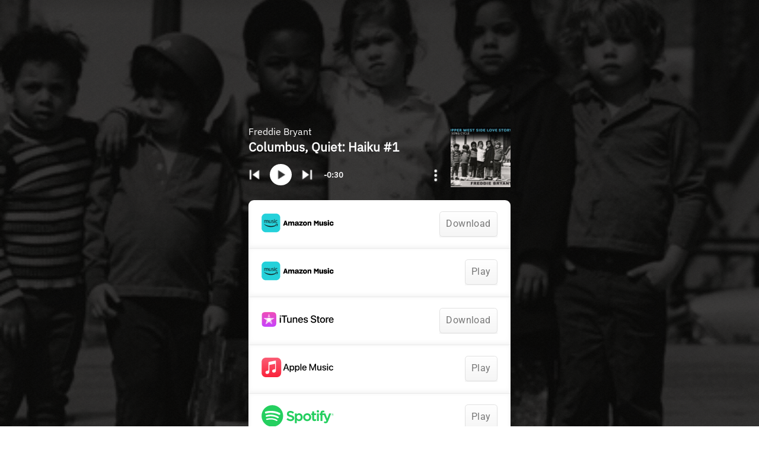

--- FILE ---
content_type: text/html; charset=UTF-8
request_url: https://lnk.to/UWSLS/widget?view=clickthrough
body_size: 21923
content:
<!doctype html>
<html class="no-js " lang="">
<head>
    <link rel="preconnect" href="https://services.linkfire.com" crossorigin/>
    <link rel="preconnect" href="https://static.assetlab.io/redirector-prod/4.5.20/" crossorigin/>
    <link rel="preconnect" href="https://linkstorage.linkfire.com" crossorigin/>
    <link rel="preconnect" href="https://cdn.linkfire.com" crossorigin/>

    <meta charset="utf-8">
<meta http-equiv="x-ua-compatible" content="ie=edge">
<meta name="viewport" content="width=device-width, initial-scale=1">


<title>Freddie Bryant - Upper West Side Love Story</title>
<meta name="description" content="Listen to or DOWNLOAD Upper West Side Love Story by Freddie Bryant.">
<link rel="canonical" href="https://lnk.to/UWSLS">

<!-- Open Graph -->
<meta property="og:title" content="Freddie Bryant - Upper West Side Love Story">
<meta property="og:description" content="Listen to or DOWNLOAD Upper West Side Love Story by Freddie Bryant.">
<meta property="og:url" content="https://lnk.to/UWSLS">

<meta property="og:image" content="https://linkstorage.linkfire.com/medialinks/images/6d6f8ef2-2cf4-48d8-a142-1739268288ec/artwork-600x315.jpg">
<meta property="og:image:secure_url" content="https://linkstorage.linkfire.com/medialinks/images/6d6f8ef2-2cf4-48d8-a142-1739268288ec/artwork-600x315.jpg">
<meta property="og:image:width" content="600">
<meta property="og:image:height" content="315">


<!-- Twitter summary card -->
<meta name="twitter:title" content="Freddie Bryant - Upper West Side Love Story">
<meta name="twitter:description" content="Listen to or DOWNLOAD Upper West Side Love Story by Freddie Bryant.">
<meta name="twitter:url" content="https://lnk.to/UWSLS">

<meta name="twitter:card" content="summary_large_image">

    <meta name="twitter:image" content="https://linkstorage.linkfire.com/medialinks/images/6d6f8ef2-2cf4-48d8-a142-1739268288ec/artwork-440x220.jpg">


<!-- Icons -->
<link rel="shortcut icon" href="https://static.assetlab.io/redirector-prod/4.5.20/img/icons/favicon.ico">

<link rel="apple-touch-icon-precomposed" sizes="57x57" href="https://static.assetlab.io/redirector-prod/4.5.20/img/icons/apple-icon-57x57.png">
<link rel="apple-touch-icon-precomposed" sizes="60x60" href="https://static.assetlab.io/redirector-prod/4.5.20/img/icons/apple-icon-60x60.png">
<link rel="apple-touch-icon-precomposed" sizes="72x72" href="https://static.assetlab.io/redirector-prod/4.5.20/img/icons/apple-icon-72x72.png">
<link rel="apple-touch-icon-precomposed" sizes="76x76" href="https://static.assetlab.io/redirector-prod/4.5.20/img/icons/apple-icon-76x76.png">
<link rel="apple-touch-icon-precomposed" sizes="114x114" href="https://static.assetlab.io/redirector-prod/4.5.20/img/icons/apple-icon-114x114.png">
<link rel="apple-touch-icon-precomposed" sizes="120x120" href="https://static.assetlab.io/redirector-prod/4.5.20/img/icons/apple-icon-120x120.png">
<link rel="apple-touch-icon-precomposed" sizes="144x144" href="https://static.assetlab.io/redirector-prod/4.5.20/img/icons/apple-icon-144x144.png">
<link rel="apple-touch-icon-precomposed" sizes="152x152" href="https://static.assetlab.io/redirector-prod/4.5.20/img/icons/apple-icon-152x152.png">
<link rel="apple-touch-icon-precomposed" sizes="180x180" href="https://static.assetlab.io/redirector-prod/4.5.20/img/icons/apple-icon-180x180.png">

<link rel="icon" type="image/png" href="https://static.assetlab.io/redirector-prod/4.5.20/img/icons/favicon-16x16.png" sizes="16x16">
<link rel="icon" type="image/png" href="https://static.assetlab.io/redirector-prod/4.5.20/img/icons/favicon-32x32.png" sizes="32x32">
<link rel="icon" type="image/png" href="https://static.assetlab.io/redirector-prod/4.5.20/img/icons/favicon-96x96.png" sizes="96x96">

<meta name="msapplication-TileColor" content="#ffffff">
<meta name="msapplication-TileImage" content="https://static.assetlab.io/redirector-prod/4.5.20/img/icons/ms-icon-144x144.png">

    
    
    
        <!-- Optimize load: preload styles -->
    <link rel="preload" href="https://static.assetlab.io/redirector-prod/4.5.20/release-widget.css" as="style">
    <link rel="stylesheet" href="https://static.assetlab.io/redirector-prod/4.5.20/release-widget.css">

    
    <script>
        (function(w,d,e,n,s,c,a,f){w['LnkConsentObject']=n;w[n]=w[n]||function(){
        (w[n].q=w[n].q||[]).push(arguments)},w[n].c=c;a=d.createElement(e),
        f=d.getElementsByTagName(e)[0];a.async=1;a.src=s;f.parentNode.insertBefore(a,f)
        })(window,document,'script','lnk_consent',
        'https://static.assetlab.io/consent/1.11.6/consent.js',
        'https://static.assetlab.io/consent/1.11.6/consent.css');
    </script>

    
    
    
        <!-- Optimize load: preload scripts -->
    <link rel="preload" href="https://static.assetlab.io/redirector-prod/4.5.20/release-widget.js" as="script">
</head>
<body
    class=""
    data-test="landingpage-app"
>

    <div id="widget" class="lnk-widget"></div>


<script id="linkfire-general-data">
    window.linkfire = {
        browser: {"name":"Chrome","majorVersion":"131","minorVersion":"0","platform":"macOS","platformVersion":"unknown","platformDescription":"unknown","deviceType":"desktop","deviceName":"unknown","isChrome":true,"isIE":false,"isEdge":false,"isAndroid":false,"isKindle":false,"isIOS":false,"isIOSInstagram":false,"isFacebook":false,"isDesktop":true,"isMobile":false,"isTablet":false,"isCrawler":false,"isPreload":false,"userAgent":"Mozilla\/5.0 (Macintosh; Intel Mac OS X 10_15_7) AppleWebKit\/537.36 (KHTML, like Gecko) Chrome\/131.0.0.0 Safari\/537.36; ClaudeBot\/1.0; +claudebot@anthropic.com)"},
        location: {"ip":"3.141.165.189","continent":"North America","country":"United States","countryCode":"US","regionCode":"OH","city":"Columbus","geo":{"lat":39.9625,"long":-83.0061}},
        transactionId: "ff9bde48-0578-4bc1-944a-79dd5fa2e759",
        autoRedirect: false,
        spotifyUrl: null,
        linkfireUrl: "https:\/\/lnk.to\/UWSLS",
        visualEffect: "none",
        domain: "lnk.to",
        countries: null,
        serviceIconsCdnRoot: "https:\/\/services.linkfire.com",
        link: {
            id: "adf56660-2a7d-4429-bbb3-ebf0cf50d4db",
            name: "upper-west-side-love-story-001",
            externalData: {"EmailLists":[]}        },
        board: {
            name: "freddiebryant",
            preReleasePrefixKey: "linkfire"        },
        adsEnabled: true,
        partyId: null,
        postActions: [],
        presave: null,
        request: {
            prereleaseResult: null,
            prereleaseUserIdentifier: null,
        }
    };
</script>


<script id="linkfire-player-data">
    window.linkfire.playerOptions = {
                            tracks: [{"artist":"Freddie Bryant","track":"Columbus, Quiet: Haiku #1","sample":{"src":"https:\/\/p.scdn.co\/mp3-preview\/ba219d6557eae5046bea0dce4600bc6b0d718179?cid=18fc7b00a64d447393f6ee0dd98a70be","type":"audio\/mpeg"},"trackNumber":0,"duration":210,"mediaServiceName":"spotify"},{"artist":"Freddie Bryant","track":"We Used to Dance - Intro","sample":{"src":"https:\/\/p.scdn.co\/mp3-preview\/6daafa1c18e80ddef1319033047add19b751ee80?cid=18fc7b00a64d447393f6ee0dd98a70be","type":"audio\/mpeg"},"trackNumber":1,"duration":50,"mediaServiceName":"spotify"},{"artist":"Freddie Bryant","track":"We Used to Dance","sample":{"src":"https:\/\/p.scdn.co\/mp3-preview\/fa08d781cf998f8810416b4485d28fa5adeda494?cid=18fc7b00a64d447393f6ee0dd98a70be","type":"audio\/mpeg"},"trackNumber":2,"duration":318,"mediaServiceName":"spotify"},{"artist":"Freddie Bryant","track":"Love Can\u2019t Live on Nostalgia - Intro","sample":{"src":"https:\/\/p.scdn.co\/mp3-preview\/48a47594ac759825de147bdf0bfde862c91cd9a5?cid=18fc7b00a64d447393f6ee0dd98a70be","type":"audio\/mpeg"},"trackNumber":3,"duration":53,"mediaServiceName":"spotify"},{"artist":"Freddie Bryant","track":"Love Can\u2019t Live on Nostalgia","sample":{"src":"https:\/\/p.scdn.co\/mp3-preview\/10f351d253d20b620ed2bd81749f1279632d65e1?cid=18fc7b00a64d447393f6ee0dd98a70be","type":"audio\/mpeg"},"trackNumber":4,"duration":444,"mediaServiceName":"spotify"},{"artist":"Freddie Bryant","track":"Life of the Playground: Haiku #2","sample":{"src":"https:\/\/p.scdn.co\/mp3-preview\/d780f3856ae12e0b3ba61ab9a98ece45befb92dd?cid=18fc7b00a64d447393f6ee0dd98a70be","type":"audio\/mpeg"},"trackNumber":5,"duration":78,"mediaServiceName":"spotify"},{"artist":"Freddie Bryant","track":"A Walk in the Hood, Pt. I.","sample":{"src":"https:\/\/p.scdn.co\/mp3-preview\/2be290251eed950af5977e64e535cf722c36e967?cid=18fc7b00a64d447393f6ee0dd98a70be","type":"audio\/mpeg"},"trackNumber":6,"duration":345,"mediaServiceName":"spotify"},{"artist":"Freddie Bryant","track":"A Walk in the Hood, Pt. 2","sample":{"src":"https:\/\/p.scdn.co\/mp3-preview\/10bd0ade4012418bd97b7e3599ebced6a819d8dc?cid=18fc7b00a64d447393f6ee0dd98a70be","type":"audio\/mpeg"},"trackNumber":7,"duration":350,"mediaServiceName":"spotify"},{"artist":"Freddie Bryant","track":"Lost MJLP: Haiku #3","sample":{"src":"https:\/\/p.scdn.co\/mp3-preview\/84dfca7037942979918c3e2b247ebdb06a0bf271?cid=18fc7b00a64d447393f6ee0dd98a70be","type":"audio\/mpeg"},"trackNumber":8,"duration":104,"mediaServiceName":"spotify"},{"artist":"Freddie Bryant","track":"My Home Sings - Intro","sample":{"src":"https:\/\/p.scdn.co\/mp3-preview\/fd91d14c9b37bf152d5d2384fd97776995b4da27?cid=18fc7b00a64d447393f6ee0dd98a70be","type":"audio\/mpeg"},"trackNumber":9,"duration":136,"mediaServiceName":"spotify"},{"artist":"Freddie Bryant","track":"My Home Sings","sample":{"src":"https:\/\/p.scdn.co\/mp3-preview\/1cc0ca78664c729e25297730a03178f56f8d0743?cid=18fc7b00a64d447393f6ee0dd98a70be","type":"audio\/mpeg"},"trackNumber":10,"duration":380,"mediaServiceName":"spotify"},{"artist":"Freddie Bryant","track":"High-rise Kiss: Haiku #4","sample":{"src":"https:\/\/p.scdn.co\/mp3-preview\/f8e21a576059ba6333bd3640f16b7a0c039af148?cid=18fc7b00a64d447393f6ee0dd98a70be","type":"audio\/mpeg"},"trackNumber":11,"duration":82,"mediaServiceName":"spotify"},{"artist":"Freddie Bryant","track":"Kid\u2019z Rhymes: Remember That?","sample":{"src":"https:\/\/p.scdn.co\/mp3-preview\/f56933ef85b9c067c11f564482a017c81a11da6b?cid=18fc7b00a64d447393f6ee0dd98a70be","type":"audio\/mpeg"},"trackNumber":12,"duration":358,"mediaServiceName":"spotify"},{"artist":"Freddie Bryant","track":"Always Be Aware: Haiku #5","sample":{"src":"https:\/\/p.scdn.co\/mp3-preview\/4f7f1a223a6452a575dc7a8820ee63bcb59edab2?cid=18fc7b00a64d447393f6ee0dd98a70be","type":"audio\/mpeg"},"trackNumber":13,"duration":312,"mediaServiceName":"spotify"},{"artist":"Freddie Bryant","track":"Roses and Rubies: The Cost of What We Lost - Intro","sample":{"src":"https:\/\/p.scdn.co\/mp3-preview\/290cdf7f29e5dc088145dfd244876b6730bc7aff?cid=18fc7b00a64d447393f6ee0dd98a70be","type":"audio\/mpeg"},"trackNumber":14,"duration":81,"mediaServiceName":"spotify"},{"artist":"Freddie Bryant","track":"Roses and Rubies: The Cost of What We Lost","sample":{"src":"https:\/\/p.scdn.co\/mp3-preview\/0ee37e9e1f24b2bd09aa9cda41a1d78ab9cd8e98?cid=18fc7b00a64d447393f6ee0dd98a70be","type":"audio\/mpeg"},"trackNumber":15,"duration":249,"mediaServiceName":"spotify"},{"artist":"Freddie Bryant","track":"His Bed is a Box: Haiku #6","sample":{"src":"https:\/\/p.scdn.co\/mp3-preview\/7609081720286fd4717d025d4708f7bcd4fda692?cid=18fc7b00a64d447393f6ee0dd98a70be","type":"audio\/mpeg"},"trackNumber":16,"duration":183,"mediaServiceName":"spotify"},{"artist":"Freddie Bryant","track":"Moses the Pharoah: Who will stay and who will go? - Intro","sample":{"src":"https:\/\/p.scdn.co\/mp3-preview\/587508817c86c12608135e203cc12a884e2b8a87?cid=18fc7b00a64d447393f6ee0dd98a70be","type":"audio\/mpeg"},"trackNumber":17,"duration":108,"mediaServiceName":"spotify"},{"artist":"Freddie Bryant","track":"Moses the Pharoah: Who will stay and who will go?","sample":{"src":"https:\/\/p.scdn.co\/mp3-preview\/b895b6fc6930995d9214481e8a84c98af2265dee?cid=18fc7b00a64d447393f6ee0dd98a70be","type":"audio\/mpeg"},"trackNumber":18,"duration":447,"mediaServiceName":"spotify"},{"artist":"Freddie Bryant","track":"Central Park Life: Haiku #7","sample":{"src":"https:\/\/p.scdn.co\/mp3-preview\/f081b99becee4407fcb2c3bc839195e2a3e483c5?cid=18fc7b00a64d447393f6ee0dd98a70be","type":"audio\/mpeg"},"trackNumber":19,"duration":299,"mediaServiceName":"spotify"}],
                            type: "audio",
        isMobile: false,
        artistName: "Freddie Bryant",
        albumName: "Upper West Side Love Story",
        artwork: "https:\/\/linkstorage.linkfire.com\/medialinks\/images\/6d6f8ef2-2cf4-48d8-a142-1739268288ec\/artwork-440x440.jpg"
    };
</script>


    <script id="linkfire-placements-data">
        window.linkfire = window.linkfire || {};
        window.linkfire.placements = {
            "onePointFiveClick": {"amazon-music":{"placement":"one_point_five_click","provider":"linkfire-native","id":"0000000004","image":null,"image2x":null,"mobileId":null,"url":null,"title":null,"position":0,"type":"dynamic","code":null,"childCode":null,"services":null,"targeting":{"label":"Amazon Music_1.5_All Wallet + Free_1 mo free_7.17.24","postReleaseThreshold":["days_0"],"startDate":null,"endDate":null,"deviceTargeting":["All"],"destinationUrl":null,"geoTargeting":["GB","US","IE","CA","JP","DE","FR"],"frequency":{"limit":3,"every":{"months":0,"weeks":0,"days":1,"hours":0,"minutes":0}},"service":"amazon-music","artists":[],"adCopies":[{"actionLabel":"Jetzt registrieren","actionUrl":"https:\/\/lnk.to\/XpOMV3\/amazonmp3?asset=up_opf","header":"https:\/\/static.assetlab.io\/admate\/resources\/images\/unitcopy\/one-point-five\/amazon\/logo_amazonmusic_white.svg","profile":"","size":"320X500","subtitle":"Amazon Music KOSTENLOS f\u00fcr 30 Tage","subtitleWidth":"medium","terms":"Anschlie\u00dfend 10,99 \u20ac\/Monat (9,99 \u20ac\/Monat f\u00fcr Prime-Mitglieder). Nur f\u00fcr Neukunden. Bedingungen gelten.","title":"100 Millionen Songs Ohne Werbung","titleWidth":"large","type":null,"id":"eaf10330-900e-40a5-9402-8b3b93782b3a","name":"Amazon Music - 1.5 - DE - default","startDate":null,"endDate":null,"geoTargeting":["DE"],"deviceTargeting":[],"blockedGeoTargeting":[],"blockedDeviceTargeting":[],"poster":"https:\/\/static.assetlab.io\/admate\/resources\/images\/unitcopy\/artist-notification\/applemusic\/tv-plus-poster.png","actionSecondaryLabel":"Weiter zur Musik","designIteration":"amazon-pink-to-purple-waves"},{"actionLabel":"Abonnez-vous","actionUrl":"https:\/\/lnk.to\/XpOMV3\/amazonmp3?asset=up_opf","header":"https:\/\/static.assetlab.io\/admate\/resources\/images\/unitcopy\/one-point-five\/amazon\/logo_amazonmusic_white.svg","profile":"","size":"320X500","subtitle":"Amazon Music Gratuitement Pendant 30 Jours","subtitleWidth":"large","terms":"Soumis \u00e0 certaines conditions","title":"100 Millions De Titres, Sans Publicit\u00e9","titleWidth":"large","type":null,"id":"710576e5-6d1e-4035-8f91-6c47e32fa74f","name":"Amazon Music - 1.5 - FR - default","startDate":null,"endDate":null,"geoTargeting":["FR"],"deviceTargeting":[],"blockedGeoTargeting":[],"blockedDeviceTargeting":[],"poster":null,"actionSecondaryLabel":"Se Diriger Vers Music","designIteration":"amazon-pink-to-purple-waves"},{"actionLabel":"30\u65e5\u9593\u306e\u7121\u6599\u4f53\u9a13\u306b\u767b\u9332\u3059\u308b","actionUrl":"https:\/\/lnk.to\/XpOMV3\/amazonmp3?asset=up_opf","header":"https:\/\/static.assetlab.io\/admate\/resources\/images\/unitcopy\/one-point-five\/amazon\/header-amazon-jp-redesign.png","profile":"","size":"300X350","subtitle":"\u5e83\u544a\u306a\u3057\u3067\u97f3\u697d\u3092\u8074\u304f","subtitleWidth":"large","terms":"\u5229\u7528\u898f\u7d04\u304c\u9069\u7528\u3055\u308c\u307e\u3059\u3002","title":null,"titleWidth":"large","type":null,"id":"a7b81bb5-3e02-4f73-9631-cb7f666bed2c","name":"Amazon Music - 1.5 - JP - default","startDate":null,"endDate":null,"geoTargeting":["JP"],"deviceTargeting":[],"blockedGeoTargeting":[],"blockedDeviceTargeting":[],"poster":null,"actionSecondaryLabel":"\u73fe\u5728\u306e\u30d7\u30e9\u30f3","designIteration":"amazon-jp-redesign"},{"actionLabel":"Try Now","actionUrl":"https:\/\/lnk.to\/XpOMV3\/amazonmp3?asset=up_opf","header":"https:\/\/static.assetlab.io\/admate\/resources\/images\/unitcopy\/one-point-five\/amazon\/logo_amazonmusic_white.svg","profile":"","size":"320X500","subtitle":"100 Million Songs Ad-Free","subtitleWidth":"large","terms":"\u00a310.99\/month after (\u00a39.99\/month for Prime members) incl. VAT. New subscribers only. Renews automatically. Terms apply.","title":"Get Amazon Music FREE for 30 Days","titleWidth":"large","type":null,"id":"f3c4d8e6-3ce0-41d8-b443-f188996ac06e","name":"Amazon Music - 1.5 - UK\/IE - default","startDate":null,"endDate":null,"geoTargeting":["GB","IE"],"deviceTargeting":[],"blockedGeoTargeting":["CA","JP","US"],"blockedDeviceTargeting":[],"poster":null,"actionSecondaryLabel":"No thanks","designIteration":"amazon-pink-to-purple-waves"},{"actionLabel":"Try Now","actionUrl":"https:\/\/lnk.to\/XpOMV3\/amazonmp3?asset=up_opf","header":"https:\/\/static.assetlab.io\/admate\/resources\/images\/unitcopy\/one-point-five\/amazon\/logo_amazonmusic_white.svg","profile":"","size":"320X500","subtitle":"100 Million Songs Ad-Free","subtitleWidth":"large","terms":"Terms Apply","title":"Get Amazon Music FREE for 30 Days","titleWidth":"large","type":null,"id":"c0812410-191a-4eb4-93bf-ed432694fd29","name":"Amazon Music - 1.5 - US\/CA - default","startDate":null,"endDate":null,"geoTargeting":["CA","US"],"deviceTargeting":[],"blockedGeoTargeting":[],"blockedDeviceTargeting":[],"poster":null,"actionSecondaryLabel":"Continue to Music","designIteration":"amazon-pink-to-purple-waves"}],"targetAdCopy":{"actionLabel":"Try Now","actionUrl":"https:\/\/lnk.to\/XpOMV3\/amazonmp3?asset=up_opf","header":"https:\/\/static.assetlab.io\/admate\/resources\/images\/unitcopy\/one-point-five\/amazon\/logo_amazonmusic_white.svg","profile":"","size":"320X500","subtitle":"100 Million Songs Ad-Free","subtitleWidth":"large","terms":"Terms Apply","title":"Get Amazon Music FREE for 30 Days","titleWidth":"large","type":null,"id":"c0812410-191a-4eb4-93bf-ed432694fd29","name":"Amazon Music - 1.5 - US\/CA - default","startDate":null,"endDate":null,"geoTargeting":["CA","US"],"deviceTargeting":[],"blockedGeoTargeting":[],"blockedDeviceTargeting":[],"poster":null,"actionSecondaryLabel":"Continue to Music","designIteration":"amazon-pink-to-purple-waves"},"enabled":true,"mediaServices":[],"linkTypes":[],"id":"85f350ee-6af0-4252-a560-b6a863933c6a","blockedGeoTargeting":[],"blockedDeviceTargeting":[],"abTests":[]},"hasNativeAds":true,"widgetConfig":null,"timedOpen":false},"spotify":{"placement":"one_point_five_click","provider":"gam","id":"0000000004","image":null,"image2x":null,"mobileId":null,"url":null,"title":null,"position":0,"type":"dynamic","code":"1.5-Click_Client","childCode":null,"services":null,"targeting":null,"hasNativeAds":false,"widgetConfig":null,"timedOpen":false},"tidal":{"placement":"one_point_five_click","provider":"gam","id":"0000000004","image":null,"image2x":null,"mobileId":null,"url":null,"title":null,"position":0,"type":"dynamic","code":"1.5-Click_Client","childCode":null,"services":null,"targeting":null,"hasNativeAds":false,"widgetConfig":null,"timedOpen":false},"apple-music":{"placement":"one_point_five_click","provider":"linkfire-native","id":"0000000004","image":null,"image2x":null,"mobileId":null,"url":null,"title":null,"position":0,"type":"dynamic","code":null,"childCode":null,"services":null,"targeting":{"label":"APPLE ONE_1.5_US_2025_WalletEnterprise","postReleaseThreshold":["days_0"],"startDate":"2025-06-02T10:39:50Z","endDate":null,"deviceTargeting":["All"],"destinationUrl":null,"geoTargeting":["US","GB","IE","CA","AU","FR","DE"],"frequency":{"limit":3,"every":{"months":0,"weeks":0,"days":1,"hours":0,"minutes":0}},"service":"apple-music","artists":[],"adCopies":[{"actionLabel":"Try it free","actionUrl":"https:\/\/lnk.to\/XAyCm5","header":"https:\/\/static.assetlab.io\/admate\/resources\/images\/unitcopy\/one-point-five\/applemusic\/header-appleone-320X500.svg","profile":"https:\/\/static.assetlab.io\/admate\/resources\/images\/unitcopy\/one-point-five\/applemusic\/profile-ondark.svg","size":"320X500","subtitle":"For everyone.","subtitleWidth":"large","terms":"The Apple One free trial includes only services that you are not currently using through a free trial or a subscription. Plan automatically renews after trial until cancelled. Restrictions and other terms apply.","title":"The all-in-one subscription.","titleWidth":"large","type":null,"id":"ecfa88ba-e8ba-4fb1-a24d-98b1c0ad0a40","name":"APPLE ONE_1.5_US_2025","startDate":"2025-05-26T13:21:12Z","endDate":null,"geoTargeting":["GB","AU","IE","DE","FR","CA","US"],"deviceTargeting":[],"blockedGeoTargeting":[],"blockedDeviceTargeting":[],"poster":"https:\/\/static.assetlab.io\/admate\/resources\/images\/unitcopy\/artist-notification\/applemusic\/tv-plus-poster.png","actionSecondaryLabel":"Continue to music","designIteration":"applemusic-appleone"}],"targetAdCopy":{"actionLabel":"Try it free","actionUrl":"https:\/\/lnk.to\/XAyCm5","header":"https:\/\/static.assetlab.io\/admate\/resources\/images\/unitcopy\/one-point-five\/applemusic\/header-appleone-320X500.svg","profile":"https:\/\/static.assetlab.io\/admate\/resources\/images\/unitcopy\/one-point-five\/applemusic\/profile-ondark.svg","size":"320X500","subtitle":"For everyone.","subtitleWidth":"large","terms":"The Apple One free trial includes only services that you are not currently using through a free trial or a subscription. Plan automatically renews after trial until cancelled. Restrictions and other terms apply.","title":"The all-in-one subscription.","titleWidth":"large","type":null,"id":"ecfa88ba-e8ba-4fb1-a24d-98b1c0ad0a40","name":"APPLE ONE_1.5_US_2025","startDate":"2025-05-26T13:21:12Z","endDate":null,"geoTargeting":["GB","AU","IE","DE","FR","CA","US"],"deviceTargeting":[],"blockedGeoTargeting":[],"blockedDeviceTargeting":[],"poster":"https:\/\/static.assetlab.io\/admate\/resources\/images\/unitcopy\/artist-notification\/applemusic\/tv-plus-poster.png","actionSecondaryLabel":"Continue to music","designIteration":"applemusic-appleone"},"enabled":true,"mediaServices":[],"linkTypes":["Music","PreRelease","Playlist","Artist","Smart"],"id":"10d82a63-ed01-4363-9956-1621e9b9e9e2","blockedGeoTargeting":[],"blockedDeviceTargeting":[],"abTests":[]},"hasNativeAds":true,"widgetConfig":null,"timedOpen":false}},
"artistNotificationSong": {"placement":"header","provider":"linkfire-native","id":"0000000001","image":null,"image2x":null,"mobileId":null,"url":null,"title":null,"position":0,"type":"dynamic","code":null,"childCode":null,"services":null,"targeting":{"label":"Apple Music_OSAN_Creator-Biz Ess_1 mo free_7.16.24_music-pre links","postReleaseThreshold":["days_14"],"startDate":null,"endDate":null,"deviceTargeting":["Apple Devices"],"destinationUrl":null,"geoTargeting":["ALL"],"frequency":{"limit":3,"every":{"months":0,"weeks":0,"days":1,"hours":0,"minutes":0}},"service":"apple-music","artists":[],"adCopies":[{"actionLabel":"Lyssna Nu","actionUrl":"https:\/\/applemusicmate.lnk.to\/Z9Q57B","header":"https:\/\/static.assetlab.io\/admate\/resources\/images\/unitcopy\/artist-notification\/applemusic\/header-apple-music.png","profile":"https:\/\/static.assetlab.io\/admate\/resources\/images\/unitcopy\/artist-notification\/applemusic\/logo-apple-music.png","size":"300X250","subtitle":"Prova Apple Music gratis. Ingen bindningstid, s\u00e4g up n\u00e4rsomhelst.","subtitleWidth":"large","terms":"Allm\u00e4nna villkor till\u00e4mpas","title":"Streama 100 miljoner l\u00e5tar utan reklam","titleWidth":"medium","type":"open","id":"5d1b8931-35f9-47e3-99ee-bd4d2fb754b8","name":"Apple Music - OSAN - Swedish - Default (Reboot)","startDate":null,"endDate":null,"geoTargeting":["SE"],"deviceTargeting":["Apple Devices"],"blockedGeoTargeting":[],"blockedDeviceTargeting":[],"poster":"https:\/\/static.assetlab.io\/admate\/resources\/images\/unitcopy\/artist-notification\/applemusic\/tv-plus-poster.png","teaser":null,"artist":null,"timedOpen":0,"designIteration":"default"},{"actionLabel":"Escucha Ahora","actionUrl":"https:\/\/applemusicmate.lnk.to\/Z9Q57B","header":"https:\/\/static.assetlab.io\/admate\/resources\/images\/unitcopy\/artist-notification\/applemusic\/header-apple-music.png","profile":"https:\/\/static.assetlab.io\/admate\/resources\/images\/unitcopy\/artist-notification\/applemusic\/logo-apple-music.png","size":"300X250","subtitle":"Escucha listas de reproducci\u00f3n creadas por los editores de Apple Music.","subtitleWidth":"medium","terms":"Se aplican t\u00e9rminos","title":"Escucha 100 millones de canciones sin publicidad","titleWidth":"large","type":"open","id":"21e39b0a-a548-49bf-a59b-d2699e2aaacb","name":"Apple Music - OSAN - Spanish - Default","startDate":null,"endDate":null,"geoTargeting":["ES","CR","DM","DO","GT","MX","PA","AR","BO","CL","CO","EC","PY","PE","UY","VE","GQ"],"deviceTargeting":["Apple Devices"],"blockedGeoTargeting":[],"blockedDeviceTargeting":[],"poster":"https:\/\/static.assetlab.io\/admate\/resources\/images\/unitcopy\/artist-notification\/applemusic\/tv-plus-poster.png","teaser":null,"artist":null,"timedOpen":0,"designIteration":"default"},{"actionLabel":"Ouvir Agora","actionUrl":"https:\/\/applemusicmate.lnk.to\/Z9Q57B","header":"https:\/\/static.assetlab.io\/admate\/resources\/images\/unitcopy\/artist-notification\/applemusic\/header-apple-music.png","profile":"https:\/\/static.assetlab.io\/admate\/resources\/images\/unitcopy\/artist-notification\/applemusic\/logo-apple-music.png","size":"300X250","subtitle":"Ou\u00e7a playlists selecionadas pelos editores do Apple Music.","subtitleWidth":"small","terms":null,"title":"Ou\u00e7a 100 milh\u00f5es de m\u00fasicas sem an\u00fancios","titleWidth":"medium","type":"open","id":"aa4995b1-a9a1-4cbe-9b53-a5cbdc79ec23","name":"Apple Music - OSAN - Portugese - Default","startDate":null,"endDate":null,"geoTargeting":["PT","MZ","AO","CV","GW","ST","BR"],"deviceTargeting":["Apple Devices"],"blockedGeoTargeting":[],"blockedDeviceTargeting":[],"poster":"https:\/\/static.assetlab.io\/admate\/resources\/images\/unitcopy\/artist-notification\/applemusic\/tv-plus-poster.png","teaser":null,"artist":null,"timedOpen":12,"designIteration":"default"},{"actionLabel":"\u0421\u043b\u0443\u0448\u0430\u0442\u044c \u043f\u0440\u044f\u043c\u043e \u0441\u0435\u0439\u0447\u0430\u0441","actionUrl":"https:\/\/applemusicmate.lnk.to\/Z9Q57B","header":"https:\/\/static.assetlab.io\/admate\/resources\/images\/unitcopy\/artist-notification\/applemusic\/header-apple-music.png","profile":"https:\/\/static.assetlab.io\/admate\/resources\/images\/unitcopy\/artist-notification\/applemusic\/logo-apple-music.png","size":"300X250","subtitle":"\u0421\u043b\u0443\u0448\u0430\u0442\u044c \u044d\u043a\u0441\u043a\u043b\u044e\u0437\u0438\u0432\u043d\u044b\u0435 \u043f\u043e\u0434\u0431\u043e\u0440\u043a\u0438 \u043e\u0442 \u043c\u0443\u0437\u044b\u043a\u0430\u043b\u044c\u043d\u044b\u0445 \u0440\u0435\u0434\u0430\u043a\u0442\u043e\u0440\u043e\u0432 Apple Music.","subtitleWidth":"large","terms":"\u0414\u0435\u0439\u0441\u0442\u0432\u0443\u044e\u0442 \u0443\u0441\u043b\u043e\u0432\u0438\u044f","title":"100 \u043c\u0438\u043b\u043b\u0438\u043e\u043d\u043e\u0432 \u0442\u0440\u0435\u043a\u043e\u0432 \u0431\u0435\u0437 \u0440\u0435\u043a\u043b\u0430\u043c\u044b","titleWidth":"large","type":"open","id":"fec2c92c-290e-49cf-abf6-95f3316eea84","name":"Apple Music - OSAN - Russian - Default","startDate":null,"endDate":null,"geoTargeting":["RU","BY","KG","KZ","TJ","UZ"],"deviceTargeting":["Apple Devices"],"blockedGeoTargeting":[],"blockedDeviceTargeting":[],"poster":"https:\/\/static.assetlab.io\/admate\/resources\/images\/unitcopy\/artist-notification\/applemusic\/tv-plus-poster.png","teaser":null,"artist":null,"timedOpen":12,"designIteration":"default"},{"actionLabel":"\u99ac\u4e0a\u8046\u807d","actionUrl":"https:\/\/applemusicmate.lnk.to\/Z9Q57B","header":"https:\/\/static.assetlab.io\/admate\/resources\/images\/unitcopy\/artist-notification\/applemusic\/header-apple-music.png","profile":"https:\/\/static.assetlab.io\/admate\/resources\/images\/unitcopy\/artist-notification\/applemusic\/logo-apple-music.png","size":"300X250","subtitle":"\u8046\u807d Apple Music \u97f3\u6a02\u7de8\u8f2f\u70ba\u60a8\u7cbe\u5fc3\u7de8\u6392\u7684\u6b4c\u55ae","subtitleWidth":"large","terms":"\u689d\u6b3e\u9069\u7528","title":"\u4e0d\u53d7\u5ee3\u544a\u5e72\u64fe, \u8046\u807d10\u5343\u842c\u9996\u6b4c\u66f2","titleWidth":"large","type":"open","id":"cd3e3abf-2655-4239-aa27-191fc3628bb8","name":"Apple Music - OSAN - Mandarin - Default","startDate":null,"endDate":null,"geoTargeting":["CN","TW","HK","MO"],"deviceTargeting":["Apple Devices"],"blockedGeoTargeting":[],"blockedDeviceTargeting":[],"poster":"https:\/\/static.assetlab.io\/admate\/resources\/images\/unitcopy\/artist-notification\/applemusic\/tv-plus-poster.png","teaser":null,"artist":null,"timedOpen":12,"designIteration":"default"},{"actionLabel":"\uc9c0\uae08 \ub4e4\uc5b4\ubcf4\uc138\uc694","actionUrl":"https:\/\/applemusicmate.lnk.to\/Z9Q57B","header":"https:\/\/static.assetlab.io\/admate\/resources\/images\/unitcopy\/artist-notification\/applemusic\/header-apple-music.png","profile":"https:\/\/static.assetlab.io\/admate\/resources\/images\/unitcopy\/artist-notification\/applemusic\/logo-apple-music.png","size":"300X250","subtitle":"Apple Music \uc5d0\uc11c \ud3b8\uc9d1\uc790\uac00 \uc120\ubcc4 \ud55c \uc7ac\uc0dd \ubaa9\ub85d\uc744 \ub4e4\uc5b4\ubcf4\uc138\uc694.","subtitleWidth":"medium","terms":"\uc870\uac74\uc774 \uc801\uc6a9\ub429\ub2c8\ub2e4","title":"10\ucc9c\ub9cc\uace1\uc744 \uad11\uace0\uc5c6\uc774 \uc2a4\ud2b8\ub9ac\ubc0d \ud558\uc2e4\uc218 \uc788\uc2b5\ub2c8\ub2e4","titleWidth":"large","type":"open","id":"853eb918-5c46-4595-a7ea-be6d5e9a2f8f","name":"Apple Music - OSAN - Korean - Default","startDate":null,"endDate":null,"geoTargeting":["KR"],"deviceTargeting":["Apple Devices"],"blockedGeoTargeting":[],"blockedDeviceTargeting":[],"poster":"https:\/\/static.assetlab.io\/admate\/resources\/images\/unitcopy\/artist-notification\/applemusic\/tv-plus-poster.png","teaser":null,"artist":null,"timedOpen":0,"designIteration":"default"},{"actionLabel":"\u4eca\u3059\u3050\u4f53\u9a13\u3059\u308b","actionUrl":"https:\/\/applemusicmate.lnk.to\/Z9Q57B","header":"https:\/\/static.assetlab.io\/admate\/resources\/images\/unitcopy\/artist-notification\/applemusic\/header-apple-music.png","profile":"https:\/\/static.assetlab.io\/admate\/resources\/images\/unitcopy\/artist-notification\/applemusic\/logo-apple-music.png","size":"300X250","subtitle":"\u30a8\u30c7\u30a3\u30bf\u30fc\u304c\u53b3\u9078\u3057\u305f\u30d7\u30ec\u30a4\u30ea\u30b9\u30c8\u3092\u8074\u3053\u3046\u3002","subtitleWidth":"large","terms":"\u898f\u7d04\u304c\u9069\u7528\u3055\u308c\u307e\u3059\u3002","title":"1\u5104\u66f2\u4ee5\u4e0a\u3002\u5e83\u544a\u306f\u4e00\u5207\u306a\u3057\u3002","titleWidth":"large","type":"open","id":"a93e7417-cb6a-4a8a-a41f-2f1d4b5de2d3","name":"Apple Music - OSAN - Japanese - Default","startDate":null,"endDate":null,"geoTargeting":["JP"],"deviceTargeting":["Apple Devices"],"blockedGeoTargeting":[],"blockedDeviceTargeting":[],"poster":"https:\/\/static.assetlab.io\/admate\/resources\/images\/unitcopy\/artist-notification\/applemusic\/tv-plus-poster.png","teaser":null,"artist":null,"timedOpen":0,"designIteration":"default"},{"actionLabel":"Ascolta Adesso","actionUrl":"https:\/\/applemusicmate.lnk.to\/Z9Q57B","header":"https:\/\/static.assetlab.io\/admate\/resources\/images\/unitcopy\/artist-notification\/applemusic\/header-apple-music.png","profile":"https:\/\/static.assetlab.io\/admate\/resources\/images\/unitcopy\/artist-notification\/applemusic\/logo-apple-music.png","size":"300X250","subtitle":"Scopri nuova musica con le playlist curate dalla nostra redazione di Apple Music.","subtitleWidth":"medium","terms":"Scopri su Apple Music","title":"Ascolta 100 milioni di canzoni senza pubblicit\u00e1","titleWidth":"medium","type":"open","id":"d1a15e1b-ba76-4d3e-833d-08db7cf6b273","name":"Apple Music - OSAN - Italian - Default","startDate":null,"endDate":null,"geoTargeting":["IT"],"deviceTargeting":["Apple Devices"],"blockedGeoTargeting":[],"blockedDeviceTargeting":[],"poster":"https:\/\/static.assetlab.io\/admate\/resources\/images\/unitcopy\/artist-notification\/applemusic\/tv-plus-poster.png","teaser":null,"artist":null,"timedOpen":0,"designIteration":"default"},{"actionLabel":"Dengar Sekarang","actionUrl":"https:\/\/applemusicmate.lnk.to\/Z9Q57B","header":"https:\/\/static.assetlab.io\/admate\/resources\/images\/unitcopy\/artist-notification\/applemusic\/header-apple-music.png","profile":"https:\/\/static.assetlab.io\/admate\/resources\/images\/unitcopy\/artist-notification\/applemusic\/logo-apple-music.png","size":"300X250","subtitle":"Coba Apple Music secara gratis. Tanpa komitmen, bebas batalkan kapan saja.","subtitleWidth":"medium","terms":"Syarat-syarat berlaku","title":"Putar 100 juta lagu bebas iklan","titleWidth":"large","type":"open","id":"5e167aab-bb9a-4ce2-930c-ce7e5b46f634","name":"Apple Music - OSAN - Indonesian - Default","startDate":null,"endDate":null,"geoTargeting":["ID"],"deviceTargeting":["Apple Devices"],"blockedGeoTargeting":[],"blockedDeviceTargeting":[],"poster":"https:\/\/static.assetlab.io\/admate\/resources\/images\/unitcopy\/artist-notification\/applemusic\/tv-plus-poster.png","teaser":null,"artist":null,"timedOpen":12,"designIteration":"default"},{"actionLabel":"Lyt Nu","actionUrl":"https:\/\/applemusicmate.lnk.to\/Z9Q57B","header":"https:\/\/static.assetlab.io\/admate\/resources\/images\/unitcopy\/artist-notification\/applemusic\/header-apple-music.png","profile":"https:\/\/static.assetlab.io\/admate\/resources\/images\/unitcopy\/artist-notification\/applemusic\/logo-apple-music.png","size":"300X250","subtitle":"Pr\u00f8v Apple Music gratis. Ingen binding, afmeld n\u00e5r som helst.","subtitleWidth":"small","terms":"Vilk\u00e5r g\u00e6lder","title":"Stream 100 millioner sange uden reklamer","titleWidth":"small","type":"open","id":"20f570dc-6cbe-4e5a-84e8-0a250796da17","name":"Apple Music - OSAN - Danish - Default","startDate":null,"endDate":null,"geoTargeting":["DK"],"deviceTargeting":["Apple Devices"],"blockedGeoTargeting":[],"blockedDeviceTargeting":[],"poster":"https:\/\/static.assetlab.io\/admate\/resources\/images\/unitcopy\/artist-notification\/applemusic\/tv-plus-poster.png","teaser":null,"artist":null,"timedOpen":12,"designIteration":"default"},{"actionLabel":"Luister Nu","actionUrl":"https:\/\/applemusicmate.lnk.to\/Z9Q57B","header":"https:\/\/static.assetlab.io\/admate\/resources\/images\/unitcopy\/artist-notification\/applemusic\/header-apple-music.png","profile":"https:\/\/static.assetlab.io\/admate\/resources\/images\/unitcopy\/artist-notification\/applemusic\/logo-apple-music.png","size":"300X250","subtitle":"Luister naar playlists die zijn samengesteld door de redacteuren van Apple Music.","subtitleWidth":"large","terms":null,"title":"Stream 100 miljoen songs zonder reclame","titleWidth":"medium","type":"open","id":"f452795e-fe1b-4cbd-9291-6e032d2f822b","name":"Apple Music - OSAN - Dutch - Default","startDate":null,"endDate":null,"geoTargeting":["NL"],"deviceTargeting":["Apple Devices"],"blockedGeoTargeting":[],"blockedDeviceTargeting":[],"poster":"https:\/\/static.assetlab.io\/admate\/resources\/images\/unitcopy\/artist-notification\/applemusic\/tv-plus-poster.png","teaser":null,"artist":null,"timedOpen":12,"designIteration":"default"},{"actionLabel":"Pakinggan Ngayon","actionUrl":"https:\/\/applemusicmate.lnk.to\/Z9Q57B","header":"https:\/\/static.assetlab.io\/admate\/resources\/images\/unitcopy\/artist-notification\/applemusic\/header-apple-music.png","profile":"https:\/\/static.assetlab.io\/admate\/resources\/images\/unitcopy\/artist-notification\/applemusic\/logo-apple-music.png","size":"300X250","subtitle":"Makinig sa mga na-curate na listahan ng kanta galing sa mga editor sa Apple Music.","subtitleWidth":"large","terms":null,"title":"Mag-stream 100 milyong mga kanta na walang ad","titleWidth":"large","type":"open","id":"99750e71-1752-4cff-a87f-29054217ac1f","name":"Apple Music - OSAN - Filipino - Default","startDate":null,"endDate":null,"geoTargeting":["PH"],"deviceTargeting":["Apple Devices"],"blockedGeoTargeting":[],"blockedDeviceTargeting":[],"poster":"https:\/\/static.assetlab.io\/admate\/resources\/images\/unitcopy\/artist-notification\/applemusic\/tv-plus-poster.png","teaser":null,"artist":null,"timedOpen":0,"designIteration":"default"},{"actionLabel":"\u00c9coutez Maintenant","actionUrl":"https:\/\/applemusicmate.lnk.to\/Z9Q57B","header":"https:\/\/static.assetlab.io\/admate\/resources\/images\/unitcopy\/artist-notification\/applemusic\/header-apple-music.png","profile":"https:\/\/static.assetlab.io\/admate\/resources\/images\/unitcopy\/artist-notification\/applemusic\/logo-apple-music.png","size":"300X250","subtitle":"\u00c9coutez les playlists selectionn\u00e9es par les \u00e9diteurs d'Apple Music.","subtitleWidth":"small","terms":"Des conditions s'appliquent","title":"\u00c9coutez 100 millions de chansons sans publicit\u00e9","titleWidth":"large","type":"open","id":"9c7cd238-220a-4512-b2ba-42a678889c04","name":"Apple Music - OSAN - French - Default","startDate":null,"endDate":null,"geoTargeting":["FR","CI","MG","CM","BF","NE","ML","SN","HT","BJ"],"deviceTargeting":["Apple Devices"],"blockedGeoTargeting":[],"blockedDeviceTargeting":[],"poster":"https:\/\/static.assetlab.io\/admate\/resources\/images\/unitcopy\/artist-notification\/applemusic\/tv-plus-poster.png","teaser":null,"artist":null,"timedOpen":0,"designIteration":"default"},{"actionLabel":"Jetzt Anh\u00f6ren","actionUrl":"https:\/\/applemusicmate.lnk.to\/Z9Q57B","header":"https:\/\/static.assetlab.io\/admate\/resources\/images\/unitcopy\/artist-notification\/applemusic\/header-apple-music.png","profile":"https:\/\/static.assetlab.io\/admate\/resources\/images\/unitcopy\/artist-notification\/applemusic\/logo-apple-music.png","size":"300X250","subtitle":"H\u00f6re kuratierte Playlists unserer Apple Music Experten.","subtitleWidth":"small","terms":"Gesch\u00e4ftsbedingungen gelten","title":"Streame 100 Millionen Songs werbefrei","titleWidth":"medium","type":"open","id":"22617cbc-eb99-4206-8049-47fa5f25b0fb","name":"Apple Music - OSAN - German - Default","startDate":null,"endDate":null,"geoTargeting":["DE","AT","LI"],"deviceTargeting":["Apple Devices"],"blockedGeoTargeting":[],"blockedDeviceTargeting":[],"poster":"https:\/\/static.assetlab.io\/admate\/resources\/images\/unitcopy\/artist-notification\/applemusic\/tv-plus-poster.png","teaser":null,"artist":null,"timedOpen":0,"designIteration":"default"},{"actionLabel":"","actionUrl":"https:\/\/applemusicmate.lnk.to\/Z9Q57B","header":"https:\/\/static.assetlab.io\/admate\/resources\/images\/unitcopy\/artist-notification\/applemusic\/header-apple-music.png","profile":"https:\/\/static.assetlab.io\/admate\/resources\/images\/unitcopy\/artist-notification\/applemusic\/profile\/all\/applemusic25.png","size":"300X250","subtitle":"","subtitleWidth":"small","terms":"","title":"","titleWidth":"large","type":"open","id":"e7ced005-8418-4dce-877c-01a6bcace89d","name":"AppleM - OSAN - English - Default (09\/07\/2025)","startDate":"2025-07-09T00:50:44Z","endDate":null,"geoTargeting":[],"deviceTargeting":[],"blockedGeoTargeting":["DK","ID","IT","JP","NL","KR","SE","FR","CI","MG","CM","BF","NE","ML","SN","HT","BJ","DE","AT","LI","CN","TW","HK","MO","PT","MZ","AO","CV","GW","ST","BR","RU","BY","KG","KZ","TJ","UZ","ES","CR","DM","DO","GT","MX","PA","AR","BO","CL","CO","EC","PY","PE","UY","VE","GQ"],"blockedDeviceTargeting":[],"poster":"https:\/\/static.assetlab.io\/admate\/resources\/images\/unitcopy\/artist-notification\/applemusic\/poster\/all\/applem_switch_us_an_300x250.jpg","teaser":"","artist":null,"timedOpen":0,"designIteration":"static-image-tv-plus"}],"targetAdCopy":{"actionLabel":"","actionUrl":"https:\/\/applemusicmate.lnk.to\/Z9Q57B","header":"https:\/\/static.assetlab.io\/admate\/resources\/images\/unitcopy\/artist-notification\/applemusic\/header-apple-music.png","profile":"https:\/\/static.assetlab.io\/admate\/resources\/images\/unitcopy\/artist-notification\/applemusic\/profile\/all\/applemusic25.png","size":"300X250","subtitle":"","subtitleWidth":"small","terms":"","title":"","titleWidth":"large","type":"open","id":"e7ced005-8418-4dce-877c-01a6bcace89d","name":"AppleM - OSAN - English - Default (09\/07\/2025)","startDate":"2025-07-09T00:50:44Z","endDate":null,"geoTargeting":[],"deviceTargeting":[],"blockedGeoTargeting":["DK","ID","IT","JP","NL","KR","SE","FR","CI","MG","CM","BF","NE","ML","SN","HT","BJ","DE","AT","LI","CN","TW","HK","MO","PT","MZ","AO","CV","GW","ST","BR","RU","BY","KG","KZ","TJ","UZ","ES","CR","DM","DO","GT","MX","PA","AR","BO","CL","CO","EC","PY","PE","UY","VE","GQ"],"blockedDeviceTargeting":[],"poster":"https:\/\/static.assetlab.io\/admate\/resources\/images\/unitcopy\/artist-notification\/applemusic\/poster\/all\/applem_switch_us_an_300x250.jpg","teaser":"","artist":null,"timedOpen":0,"designIteration":"static-image-tv-plus"},"enabled":true,"mediaServices":[],"linkTypes":["Music","PreRelease"],"id":"911c9f68-95d3-4f27-b475-15365412508f","blockedGeoTargeting":[],"blockedDeviceTargeting":[],"abTests":[]},"hasNativeAds":true,"widgetConfig":null,"timedOpen":true},
"postActionTray": {"placement":"post_action_tray","provider":"linkfire-native","id":"0000000018","image":null,"image2x":null,"mobileId":null,"url":null,"title":null,"position":0,"type":"dynamic","code":null,"childCode":null,"services":null,"targeting":null,"hasNativeAds":false,"widgetConfig":null,"timedOpen":false}        };
    </script>


<script id="linkfire-tracking-data">
    window.linkfire.tracking = {
        version: 1,
        parameters: {"linkId":"adf56660-2a7d-4429-bbb3-ebf0cf50d4db","boardId":"822c8fe4-a28a-4c8f-9f75-a4640c8d5938","board":"freddiebryant","boardTitle":"freddiebryant","organisation":null,"organisationId":"e81c6e16-2f80-4f27-90df-650803af4a26","organisationName":"freddiebryant","organisationPlanId":"bb271b13-66ba-42b7-90de-0a15cc2c5c39","topLevelOrganisationId":null,"visitorToken":"6e3e9c41d5b14a075abd2509ddfdd4a9","newSession":true,"asset":"landingpage","referrer":"direct","linkType":"Music","url":"lnk.to\/UWSLS","originalUrl":"https:\/\/music.apple.com\/us\/album\/upper-west-side-love-story\/1678831677","action":"widget","album":"Upper West Side Love Story","artist":"Freddie Bryant","genre":["Jazz"],"track":null,"label":null,"isrcs":null,"upcs":["634164010744"],"landingTitle":"Freddie Bryant - Upper West Side Love Story","serviceList":[{"serviceId":"6ea46fc3-bd76-4159-9c32-cacb6cbea7e6","serviceName":"amazonmp3","serviceType":"download","rank":1,"url":"https:\/\/www.amazon.com\/dp\/B0BZK3YN8L\/ref=sr_1_1?crid=10CQHBS30HR1X\u0026keywords=Upper+West+Side+Love+Story\u0026qid=1692239149\u0026sprefix=upper+west+side+love+story%2Caps%2C182\u0026sr=8-1\u0026tag=linkfiregen\u0026ie=UTF8\u0026linkCode=as2\u0026ascsubtag=6e3e9c41d5b14a075abd2509ddfdd4a9\u0026ref=dmm_acq_soc_us_u_lfire_lp_x_6e3e9c41d5b14a075abd2509ddfdd4a9","parameters":{"tag":"linkfiregen","ie":"UTF8","linkCode":"as2","ascsubtag":"6e3e9c41d5b14a075abd2509ddfdd4a9","ref":"dmm_acq_soc_us_u_lfire_lp_x_6e3e9c41d5b14a075abd2509ddfdd4a9"},"affiliateServiceName":"amazon"},{"serviceId":"18976fd2-4365-49b5-86bc-f1e93d8465db","serviceName":"amazonmusic","serviceType":"play","rank":2,"url":"https:\/\/music.amazon.com\/albums\/B0BZK3YN8L?marketplaceId=ATVPDKIKX0DER\u0026musicTerritory=US\u0026tag=linkfiregen\u0026ie=UTF8\u0026linkCode=as2\u0026ascsubtag=6e3e9c41d5b14a075abd2509ddfdd4a9\u0026ref=dmm_acq_soc_us_u_lfire_lp_x_6e3e9c41d5b14a075abd2509ddfdd4a9","parameters":{"tag":"linkfiregen","ie":"UTF8","linkCode":"as2","ascsubtag":"6e3e9c41d5b14a075abd2509ddfdd4a9","ref":"dmm_acq_soc_us_u_lfire_lp_x_6e3e9c41d5b14a075abd2509ddfdd4a9"},"affiliateServiceName":"amazon"},{"serviceId":"b2a0e6eb-620f-473f-a6ec-f9397dd2d204","serviceName":"itunes","serviceType":"download","rank":3,"url":"https:\/\/music.apple.com\/us\/album\/1678831677?at=1l3vpUI\u0026app=music\u0026ct=LFV_6e3e9c41d5b14a075abd2509ddfdd4a9\u0026itscg=30440\u0026itsct=catchall_p3\u0026lId=29388632\u0026cId=none\u0026sr=3\u0026src=Linkfire\u0026ls=1","parameters":{"at":"1l3vpUI","app":"music","ct":"LFV_6e3e9c41d5b14a075abd2509ddfdd4a9","itscg":"30440","itsct":"catchall_p3","lId":"29388632","cId":"none","sr":3,"src":"Linkfire","ls":"1"},"affiliateServiceName":"itunes"},{"serviceId":"8f82cc1c-a2c3-4438-8a29-285983518182","serviceName":"applemusic","serviceType":"play","rank":4,"url":"https:\/\/music.apple.com\/us\/album\/1678831677?at=1l3vpUI\u0026app=music\u0026ct=LFV_6e3e9c41d5b14a075abd2509ddfdd4a9\u0026itscg=30440\u0026itsct=catchall_p4\u0026lId=29388632\u0026cId=none\u0026sr=4\u0026src=Linkfire\u0026ls=1","parameters":{"at":"1l3vpUI","app":"music","ct":"LFV_6e3e9c41d5b14a075abd2509ddfdd4a9","itscg":"30440","itsct":"catchall_p4","lId":"29388632","cId":"none","sr":4,"src":"Linkfire","ls":"1"},"affiliateServiceName":"itunes"},{"serviceId":"7a586f9f-9e2d-4383-83cc-b2aa5bd1798d","serviceName":"spotify","serviceType":"play","rank":5,"url":"https:\/\/open.spotify.com\/album\/4lz8seI2aFIRTNzOy7KxjE?go=1","parameters":null,"affiliateServiceName":"lynx"},{"serviceId":"ee22320b-b5f0-42dd-b5ec-64534bf4f1a1","serviceName":"youtubemusic","serviceType":"play","rank":6,"url":"https:\/\/music.youtube.com\/playlist?list=OLAK5uy_l16ZvPAQSf-Kqn9d0zqO7Fp0BNU3m5J_o\u0026src=Linkfire\u0026lId=adf56660-2a7d-4429-bbb3-ebf0cf50d4db\u0026cId=d3d58fd7-4c47-11e6-9fd0-066c3e7a8751","parameters":{"src":"Linkfire","lId":"adf56660-2a7d-4429-bbb3-ebf0cf50d4db","cId":"d3d58fd7-4c47-11e6-9fd0-066c3e7a8751"},"affiliateServiceName":"youtube"},{"serviceId":"73e67c13-8c84-4e9f-9811-b889588dbab3","serviceName":"deezer","serviceType":"play","rank":7,"url":"https:\/\/www.deezer.com\/album\/421232017?app_id=140685\u0026utm_source=partner_linkfire\u0026utm_campaign=6e3e9c41d5b14a075abd2509ddfdd4a9\u0026utm_medium=Original\u0026utm_term=freddiebryant\u0026utm_content=album-421232017","parameters":{"app_id":"140685","utm_source":"partner_linkfire","utm_campaign":"6e3e9c41d5b14a075abd2509ddfdd4a9","utm_medium":"Original","utm_term":"freddiebryant","utm_content":"album-421232017"},"affiliateServiceName":"deezer"},{"serviceId":"af7b9035-760a-478a-9f72-51792c8aad22","serviceName":"qobuz","serviceType":"play","rank":8,"url":"https:\/\/open.qobuz.com\/album\/mbmxqrb9ykmja?lf=6e3e9c41d5b14a075abd2509ddfdd4a9","parameters":{"lf":"6e3e9c41d5b14a075abd2509ddfdd4a9"},"affiliateServiceName":"qobuz"},{"serviceId":"7748a6b9-2ff1-479f-bf17-92e038e987e1","serviceName":"soundcloud","serviceType":"play","rank":9,"url":"https:\/\/soundcloud.com\/freddiebryant-music\/sets\/upper-west-side-love-story-1","parameters":null,"affiliateServiceName":"soundcloud"}],"blockData":[],"transactionId":"ff9bde48-0578-4bc1-944a-79dd5fa2e759","channelId":"d3d58fd7-4c47-11e6-9fd0-066c3e7a8751","channelCode":null,"channelName":"Original","channelType":"Original","channelSubType":"Original","visitorUid":"690f51920b19d2.77228921","activity":null,"params":null,"tags":["Jazz","Jazz Guitar","Lyrics","Song Cycle","Songs"],"browser":"Chrome","city":"Columbus","countryCode":"US","country":"United States","device":"desktop","os":"macOS","artistTags":["Alvester Garnett","John Benitez","Freddie Bryant","Carla Cook","Donny McCaslin","Akua Dixon","Steve Wilson","Regina Carter","Gwen Laster"],"serviceListType":null,"theme":{"name":"widget","variant":"light"},"adsMetadata":{"hasNativeAds":true,"releaseDateInfo":{"date":"2023-07-07T04:00:00Z","source":"s3"},"awsRegion":"us-east-1","adUnits":[{"unit":"footer","native":false,"provider":"gam","isBlocked":false,"isBlockedReasons":[]},{"unit":"header","native":true,"provider":"linkfire-native","isBlocked":false,"isBlockedReasons":[]},{"unit":"1.5 amazon-music","native":true,"provider":"linkfire-native","isBlocked":false,"isBlockedReasons":[]},{"unit":"1.5 spotify","native":false,"provider":"gam","isBlocked":false,"isBlockedReasons":[]},{"unit":"1.5 tidal","native":false,"provider":"gam","isBlocked":false,"isBlockedReasons":[]},{"unit":"1.5 apple-music","native":true,"provider":"linkfire-native","isBlocked":false,"isBlockedReasons":[]},{"unit":"desktop_towerboard_left","native":false,"provider":"gam","isBlocked":false,"isBlockedReasons":[]},{"unit":"desktop_towerboard_right","native":false,"provider":"gam","isBlocked":false,"isBlockedReasons":[]},{"unit":"adhesion_banner_bottom","native":false,"provider":"gam","isBlocked":false,"isBlockedReasons":[]},{"unit":"adhesion_banner_top","native":false,"provider":"gam","isBlocked":false,"isBlockedReasons":[]},{"unit":"post_action_tray","native":false,"provider":"linkfire-native","isBlocked":false,"isBlockedReasons":[]}],"profileId":"be1c5fb3-51e1-4dec-83eb-0fecfcff9f93"}},
        required: {"linkfire":{"ids":null,"eventTypes":["clickthrough","consent","pageview","preview","subscribe","interact"],"providerName":"linkfire","data":null,"endpoints":[{"eventType":"pageview","eventAction":null,"urls":["\/~\/tr\/visit"],"httpMethod":"POST"},{"eventType":"preview","eventAction":null,"urls":["\/~\/tr\/event"],"httpMethod":"POST"},{"eventType":"clickthrough","eventAction":null,"urls":["\/~\/tr\/event"],"httpMethod":"POST"},{"eventType":"subscribe","eventAction":null,"urls":["\/~\/tr\/event"],"httpMethod":"POST"},{"eventType":"interact","eventAction":null,"urls":["\/~\/tr\/interact"],"httpMethod":"POST"},{"eventType":"consent","eventAction":"optin","urls":["\/~\/tr\/consent"],"httpMethod":"POST"},{"eventType":"consent","eventAction":"optout","urls":["\/~\/tr\/consent"],"httpMethod":"POST"},{"eventType":"consent","eventAction":"advanced","urls":["\/~\/tr\/consent"],"httpMethod":"POST"},{"eventType":"consent","eventAction":"dismiss","urls":["\/~\/tr\/consent"],"httpMethod":"POST"},{"eventType":"consent","eventAction":"dialog_view","urls":["\/~\/tr\/consent"],"httpMethod":"POST"}],"domain":null,"cookies":null,"providerType":"required","pixels":null,"iframes":null}},
        performance: {"linkfire":{"ids":null,"eventTypes":["consent"],"providerName":"linkfire","data":null,"endpoints":null,"domain":"lnk.to","cookies":[{"eventType":"consent","eventAction":"optin","action":"set","name":"LF_main","value":"eyJVSUQiOiI2OTBmNTE5MjBiMTlkMi43NzIyODkyMSJ9","lifetime":15552000,"path":"\/","domain":"lnk.to"},{"eventType":"consent","eventAction":"optin","action":"set","name":"LF_visitor_5d9d9ea4ba885b21af1fabdc4676d139","value":"6e3e9c41d5b14a075abd2509ddfdd4a9","lifetime":600,"path":"\/","domain":"lnk.to"},{"eventType":"consent","eventAction":"optout","action":"remove","name":"LF_main","value":"","lifetime":-1,"path":"\/","domain":"lnk.to"},{"eventType":"consent","eventAction":"optout","action":"remove","name":"LF_visitor_*","value":"","lifetime":-1,"path":"\/","domain":"lnk.to"}],"providerType":"performance","pixels":null,"iframes":null}},
        advertising: {"facebook":{"ids":[{"eventTypes":["clickthrough","pageview","preview","subscribe"],"id":"399736106876066","programId":null,"isServerToServerEnabled":null}],"eventTypes":["clickthrough","pageview","preview","subscribe"],"providerName":"facebook","data":null,"endpoints":null,"domain":null,"cookies":null,"providerType":"advertising","pixels":null,"iframes":null},"google":{"ids":[{"eventTypes":["clickthrough","pageview","preview","subscribe"],"id":"950249395","programId":null,"isServerToServerEnabled":null}],"eventTypes":["clickthrough","pageview","preview","subscribe"],"providerName":"google","data":{"950249395":{"label":null}},"endpoints":null,"domain":null,"cookies":null,"providerType":"advertising","pixels":null,"iframes":null},"twitter":{"ids":[{"eventTypes":["pageview"],"id":"numgi","programId":null,"isServerToServerEnabled":null},{"eventTypes":["clickthrough"],"id":"numuc","programId":null,"isServerToServerEnabled":null},{"eventTypes":["preview"],"id":"numub","programId":null,"isServerToServerEnabled":null}],"eventTypes":["clickthrough","pageview","preview"],"providerName":"twitter","data":null,"endpoints":null,"domain":null,"cookies":null,"providerType":"advertising","pixels":null,"iframes":null},"googleanalytics":{"ids":[{"eventTypes":["clickthrough","pageview","AssetInteraction","LandingVisit","ServiceClick","ShareFromAsset","TimeOnAsset"],"id":"G-SK2KRMG100","programId":null,"isServerToServerEnabled":null}],"eventTypes":["clickthrough","pageview"],"providerName":"googleanalytics","data":{"G-SK2KRMG100":{"events":["AssetInteraction","LandingVisit","ServiceClick","ShareFromAsset","TimeOnAsset"],"dimensions":{"dimension1":"lnk.to\/UWSLS","dimension2":"Music","dimension3":["Jazz","Jazz Guitar","Lyrics","Song Cycle","Songs"]},"sampleRate":10}},"endpoints":null,"domain":null,"cookies":null,"providerType":"advertising","pixels":null,"iframes":null}},
        additionalParameters: {
            subscribe: [],
        },
        visitTrackingEvent: "pageview"    };
</script>


<script id="linkfire-consent-data">
    window.linkfire.consent = {"level":"ImpliedPopup","levelAsNumber":2,"consentedLevel":null,"consentedLevelAsNumber":0,"consentedRequired":null,"consentedPerformance":{},"consentedAdvertising":{},"providerListRequired":["linkfire"],"providerListPerformance":["linkfire"],"providerListAdvertising":["facebook","google","googleanalytics","twitter"],"nestedProvidersAdvertising":{},"controller":{"id":"e81c6e16-2f80-4f27-90df-650803af4a26","name":"freddiebryant","legalName":"freddiebryant","image":null,"privacyUrl":null,"ccpaUrl":null,"privacyUrls":{"gdpr":null,"ccpa":null,"impressum":null,"lgdp":null,"default":null}},"coController":null,"hasCoController":false,"processor":{"id":"c4063359-ab2a-471c-9c3d-158ecada375f","name":"Linkfire","legalName":"Linkfire A\/S","image":"https:\/\/services.linkfire.com\/organisations\/logo_c4063359-ab2a-471c-9c3d-158ecada375f.svg","privacyUrl":"https:\/\/www.linkfire.com\/legal\/privacy","ccpaUrl":null,"privacyUrls":{"gdpr":"https:\/\/www.linkfire.com\/legal\/privacy","ccpa":null,"impressum":null,"lgdp":null,"default":"https:\/\/www.linkfire.com\/legal\/privacy"}},"controllerIsProcessor":false,"isConsentedToLevel":false,"dialogType":"overlay_center_large","consentType":"optout","territories":{"ALL":{"url":null,"title":null,"description":null,"label":null,"consentIsPreChecked":false}},"policies":{"default":{"url":null,"title":null,"description":null,"label":null}},"requiredPoliciesInCountries":{"AT":["impressum","gdpr"],"BE":["gdpr"],"BG":["gdpr"],"BR":["lgdp"],"CA":["gdpr"],"CH":["impressum","gdpr"],"CY":["gdpr"],"CZ":["gdpr"],"DE":["impressum","gdpr"],"DK":["gdpr"],"EE":["gdpr"],"ES":["gdpr"],"FI":["gdpr"],"FR":["gdpr"],"GB":["gdpr"],"GR":["gdpr"],"HR":["gdpr"],"HU":["gdpr"],"IE":["gdpr"],"IS":["gdpr"],"IT":["gdpr"],"LI":["gdpr"],"LT":["gdpr"],"LU":["gdpr"],"LV":["gdpr"],"MT":["gdpr"],"NL":["gdpr"],"NO":["gdpr"],"PL":["gdpr"],"PT":["gdpr"],"RO":["gdpr"],"SE":["gdpr"],"SI":["gdpr"],"SK":["gdpr"],"US":["default"]},"additionPrivacyUrls":null};
    
        
        window.linkfire.consent.performance = window.linkfire.consent.performance || [];
    window.linkfire.consent.advertiser = window.linkfire.consent.advertiser || [];
    
</script>

<script defer src="https://static.assetlab.io/redirector-prod/4.5.20/inline-scripts.js"></script>


    
    <script id="linkfire-widget-data">
        window.linkfire.widgetOptions = {
            samples: [{"artist":"Freddie Bryant","track":"Columbus, Quiet: Haiku #1","sample":{"src":"https:\/\/p.scdn.co\/mp3-preview\/ba219d6557eae5046bea0dce4600bc6b0d718179?cid=18fc7b00a64d447393f6ee0dd98a70be","type":"audio\/mpeg"},"trackNumber":0,"duration":210,"mediaServiceName":"spotify"},{"artist":"Freddie Bryant","track":"We Used to Dance - Intro","sample":{"src":"https:\/\/p.scdn.co\/mp3-preview\/6daafa1c18e80ddef1319033047add19b751ee80?cid=18fc7b00a64d447393f6ee0dd98a70be","type":"audio\/mpeg"},"trackNumber":1,"duration":50,"mediaServiceName":"spotify"},{"artist":"Freddie Bryant","track":"We Used to Dance","sample":{"src":"https:\/\/p.scdn.co\/mp3-preview\/fa08d781cf998f8810416b4485d28fa5adeda494?cid=18fc7b00a64d447393f6ee0dd98a70be","type":"audio\/mpeg"},"trackNumber":2,"duration":318,"mediaServiceName":"spotify"},{"artist":"Freddie Bryant","track":"Love Can\u2019t Live on Nostalgia - Intro","sample":{"src":"https:\/\/p.scdn.co\/mp3-preview\/48a47594ac759825de147bdf0bfde862c91cd9a5?cid=18fc7b00a64d447393f6ee0dd98a70be","type":"audio\/mpeg"},"trackNumber":3,"duration":53,"mediaServiceName":"spotify"},{"artist":"Freddie Bryant","track":"Love Can\u2019t Live on Nostalgia","sample":{"src":"https:\/\/p.scdn.co\/mp3-preview\/10f351d253d20b620ed2bd81749f1279632d65e1?cid=18fc7b00a64d447393f6ee0dd98a70be","type":"audio\/mpeg"},"trackNumber":4,"duration":444,"mediaServiceName":"spotify"},{"artist":"Freddie Bryant","track":"Life of the Playground: Haiku #2","sample":{"src":"https:\/\/p.scdn.co\/mp3-preview\/d780f3856ae12e0b3ba61ab9a98ece45befb92dd?cid=18fc7b00a64d447393f6ee0dd98a70be","type":"audio\/mpeg"},"trackNumber":5,"duration":78,"mediaServiceName":"spotify"},{"artist":"Freddie Bryant","track":"A Walk in the Hood, Pt. I.","sample":{"src":"https:\/\/p.scdn.co\/mp3-preview\/2be290251eed950af5977e64e535cf722c36e967?cid=18fc7b00a64d447393f6ee0dd98a70be","type":"audio\/mpeg"},"trackNumber":6,"duration":345,"mediaServiceName":"spotify"},{"artist":"Freddie Bryant","track":"A Walk in the Hood, Pt. 2","sample":{"src":"https:\/\/p.scdn.co\/mp3-preview\/10bd0ade4012418bd97b7e3599ebced6a819d8dc?cid=18fc7b00a64d447393f6ee0dd98a70be","type":"audio\/mpeg"},"trackNumber":7,"duration":350,"mediaServiceName":"spotify"},{"artist":"Freddie Bryant","track":"Lost MJLP: Haiku #3","sample":{"src":"https:\/\/p.scdn.co\/mp3-preview\/84dfca7037942979918c3e2b247ebdb06a0bf271?cid=18fc7b00a64d447393f6ee0dd98a70be","type":"audio\/mpeg"},"trackNumber":8,"duration":104,"mediaServiceName":"spotify"},{"artist":"Freddie Bryant","track":"My Home Sings - Intro","sample":{"src":"https:\/\/p.scdn.co\/mp3-preview\/fd91d14c9b37bf152d5d2384fd97776995b4da27?cid=18fc7b00a64d447393f6ee0dd98a70be","type":"audio\/mpeg"},"trackNumber":9,"duration":136,"mediaServiceName":"spotify"},{"artist":"Freddie Bryant","track":"My Home Sings","sample":{"src":"https:\/\/p.scdn.co\/mp3-preview\/1cc0ca78664c729e25297730a03178f56f8d0743?cid=18fc7b00a64d447393f6ee0dd98a70be","type":"audio\/mpeg"},"trackNumber":10,"duration":380,"mediaServiceName":"spotify"},{"artist":"Freddie Bryant","track":"High-rise Kiss: Haiku #4","sample":{"src":"https:\/\/p.scdn.co\/mp3-preview\/f8e21a576059ba6333bd3640f16b7a0c039af148?cid=18fc7b00a64d447393f6ee0dd98a70be","type":"audio\/mpeg"},"trackNumber":11,"duration":82,"mediaServiceName":"spotify"},{"artist":"Freddie Bryant","track":"Kid\u2019z Rhymes: Remember That?","sample":{"src":"https:\/\/p.scdn.co\/mp3-preview\/f56933ef85b9c067c11f564482a017c81a11da6b?cid=18fc7b00a64d447393f6ee0dd98a70be","type":"audio\/mpeg"},"trackNumber":12,"duration":358,"mediaServiceName":"spotify"},{"artist":"Freddie Bryant","track":"Always Be Aware: Haiku #5","sample":{"src":"https:\/\/p.scdn.co\/mp3-preview\/4f7f1a223a6452a575dc7a8820ee63bcb59edab2?cid=18fc7b00a64d447393f6ee0dd98a70be","type":"audio\/mpeg"},"trackNumber":13,"duration":312,"mediaServiceName":"spotify"},{"artist":"Freddie Bryant","track":"Roses and Rubies: The Cost of What We Lost - Intro","sample":{"src":"https:\/\/p.scdn.co\/mp3-preview\/290cdf7f29e5dc088145dfd244876b6730bc7aff?cid=18fc7b00a64d447393f6ee0dd98a70be","type":"audio\/mpeg"},"trackNumber":14,"duration":81,"mediaServiceName":"spotify"},{"artist":"Freddie Bryant","track":"Roses and Rubies: The Cost of What We Lost","sample":{"src":"https:\/\/p.scdn.co\/mp3-preview\/0ee37e9e1f24b2bd09aa9cda41a1d78ab9cd8e98?cid=18fc7b00a64d447393f6ee0dd98a70be","type":"audio\/mpeg"},"trackNumber":15,"duration":249,"mediaServiceName":"spotify"},{"artist":"Freddie Bryant","track":"His Bed is a Box: Haiku #6","sample":{"src":"https:\/\/p.scdn.co\/mp3-preview\/7609081720286fd4717d025d4708f7bcd4fda692?cid=18fc7b00a64d447393f6ee0dd98a70be","type":"audio\/mpeg"},"trackNumber":16,"duration":183,"mediaServiceName":"spotify"},{"artist":"Freddie Bryant","track":"Moses the Pharoah: Who will stay and who will go? - Intro","sample":{"src":"https:\/\/p.scdn.co\/mp3-preview\/587508817c86c12608135e203cc12a884e2b8a87?cid=18fc7b00a64d447393f6ee0dd98a70be","type":"audio\/mpeg"},"trackNumber":17,"duration":108,"mediaServiceName":"spotify"},{"artist":"Freddie Bryant","track":"Moses the Pharoah: Who will stay and who will go?","sample":{"src":"https:\/\/p.scdn.co\/mp3-preview\/b895b6fc6930995d9214481e8a84c98af2265dee?cid=18fc7b00a64d447393f6ee0dd98a70be","type":"audio\/mpeg"},"trackNumber":18,"duration":447,"mediaServiceName":"spotify"},{"artist":"Freddie Bryant","track":"Central Park Life: Haiku #7","sample":{"src":"https:\/\/p.scdn.co\/mp3-preview\/f081b99becee4407fcb2c3bc839195e2a3e483c5?cid=18fc7b00a64d447393f6ee0dd98a70be","type":"audio\/mpeg"},"trackNumber":19,"duration":299,"mediaServiceName":"spotify"}],
            services: [{"buttonText":"Download","name":"amazonmp3","rank":1,"title":"Amazon Music (Mp3)","url":"https:\/\/www.amazon.com\/dp\/B0BZK3YN8L\/ref=sr_1_1?crid=10CQHBS30HR1X\u0026keywords=Upper+West+Side+Love+Story\u0026qid=1692239149\u0026sprefix=upper+west+side+love+story%2Caps%2C182\u0026sr=8-1\u0026tag=linkfiregen\u0026ie=UTF8\u0026linkCode=as2\u0026ascsubtag=6e3e9c41d5b14a075abd2509ddfdd4a9\u0026ref=dmm_acq_soc_us_u_lfire_lp_x_6e3e9c41d5b14a075abd2509ddfdd4a9","uri":null,"parameters":{"tag":"linkfiregen","ie":"UTF8","linkCode":"as2","ascsubtag":"6e3e9c41d5b14a075abd2509ddfdd4a9","ref":"dmm_acq_soc_us_u_lfire_lp_x_6e3e9c41d5b14a075abd2509ddfdd4a9"},"isDestinationFallback":null,"marketingConsentBannerEnabled":null,"affiliateServiceName":"amazon","hasVoucher":null,"id":"6ea46fc3-bd76-4159-9c32-cacb6cbea7e6","serviceType":"download","streamable":null,"components":null},{"buttonText":"Play","name":"amazonmusic","rank":2,"title":"Amazon Music (Streaming)","url":"https:\/\/music.amazon.com\/albums\/B0BZK3YN8L?marketplaceId=ATVPDKIKX0DER\u0026musicTerritory=US\u0026tag=linkfiregen\u0026ie=UTF8\u0026linkCode=as2\u0026ascsubtag=6e3e9c41d5b14a075abd2509ddfdd4a9\u0026ref=dmm_acq_soc_us_u_lfire_lp_x_6e3e9c41d5b14a075abd2509ddfdd4a9","uri":null,"parameters":{"tag":"linkfiregen","ie":"UTF8","linkCode":"as2","ascsubtag":"6e3e9c41d5b14a075abd2509ddfdd4a9","ref":"dmm_acq_soc_us_u_lfire_lp_x_6e3e9c41d5b14a075abd2509ddfdd4a9"},"isDestinationFallback":null,"marketingConsentBannerEnabled":null,"affiliateServiceName":"amazon","hasVoucher":null,"id":"18976fd2-4365-49b5-86bc-f1e93d8465db","serviceType":"play","streamable":null,"components":null},{"buttonText":"Download","name":"itunes","rank":3,"title":"iTunes","url":"https:\/\/music.apple.com\/us\/album\/1678831677?at=1l3vpUI\u0026app=music\u0026ct=LFV_6e3e9c41d5b14a075abd2509ddfdd4a9\u0026itscg=30440\u0026itsct=catchall_p3\u0026lId=29388632\u0026cId=none\u0026sr=3\u0026src=Linkfire\u0026ls=1","uri":null,"parameters":{"at":"1l3vpUI","app":"music","ct":"LFV_6e3e9c41d5b14a075abd2509ddfdd4a9","itscg":"30440","itsct":"catchall_p3","lId":"29388632","cId":"none","sr":3,"src":"Linkfire","ls":"1"},"isDestinationFallback":null,"marketingConsentBannerEnabled":null,"affiliateServiceName":"itunes","hasVoucher":null,"id":"b2a0e6eb-620f-473f-a6ec-f9397dd2d204","serviceType":"download","streamable":null,"components":null},{"buttonText":"Play","name":"applemusic","rank":4,"title":"Apple Music","url":"https:\/\/music.apple.com\/us\/album\/1678831677?at=1l3vpUI\u0026app=music\u0026ct=LFV_6e3e9c41d5b14a075abd2509ddfdd4a9\u0026itscg=30440\u0026itsct=catchall_p4\u0026lId=29388632\u0026cId=none\u0026sr=4\u0026src=Linkfire\u0026ls=1","uri":null,"parameters":{"at":"1l3vpUI","app":"music","ct":"LFV_6e3e9c41d5b14a075abd2509ddfdd4a9","itscg":"30440","itsct":"catchall_p4","lId":"29388632","cId":"none","sr":4,"src":"Linkfire","ls":"1"},"isDestinationFallback":null,"marketingConsentBannerEnabled":null,"affiliateServiceName":"itunes","hasVoucher":null,"id":"8f82cc1c-a2c3-4438-8a29-285983518182","serviceType":"play","streamable":null,"components":null},{"buttonText":"Play","name":"spotify","rank":5,"title":"Spotify","url":"https:\/\/open.spotify.com\/album\/4lz8seI2aFIRTNzOy7KxjE?go=1","uri":"spotify:\/\/album\/4lz8seI2aFIRTNzOy7KxjE","parameters":null,"isDestinationFallback":null,"marketingConsentBannerEnabled":null,"affiliateServiceName":"lynx","hasVoucher":null,"id":"7a586f9f-9e2d-4383-83cc-b2aa5bd1798d","serviceType":"play","streamable":null,"components":null},{"buttonText":"Play","name":"youtubemusic","rank":6,"title":"YouTube Music","url":"https:\/\/music.youtube.com\/playlist?list=OLAK5uy_l16ZvPAQSf-Kqn9d0zqO7Fp0BNU3m5J_o\u0026src=Linkfire\u0026lId=adf56660-2a7d-4429-bbb3-ebf0cf50d4db\u0026cId=d3d58fd7-4c47-11e6-9fd0-066c3e7a8751","uri":null,"parameters":{"src":"Linkfire","lId":"adf56660-2a7d-4429-bbb3-ebf0cf50d4db","cId":"d3d58fd7-4c47-11e6-9fd0-066c3e7a8751"},"isDestinationFallback":null,"marketingConsentBannerEnabled":null,"affiliateServiceName":"youtube","hasVoucher":null,"id":"ee22320b-b5f0-42dd-b5ec-64534bf4f1a1","serviceType":"play","streamable":null,"components":null},{"buttonText":"Play","name":"deezer","rank":7,"title":"Deezer","url":"https:\/\/www.deezer.com\/album\/421232017?app_id=140685\u0026utm_source=partner_linkfire\u0026utm_campaign=6e3e9c41d5b14a075abd2509ddfdd4a9\u0026utm_medium=Original\u0026utm_term=freddiebryant\u0026utm_content=album-421232017","uri":null,"parameters":{"app_id":"140685","utm_source":"partner_linkfire","utm_campaign":"6e3e9c41d5b14a075abd2509ddfdd4a9","utm_medium":"Original","utm_term":"freddiebryant","utm_content":"album-421232017"},"isDestinationFallback":null,"marketingConsentBannerEnabled":null,"affiliateServiceName":"deezer","hasVoucher":null,"id":"73e67c13-8c84-4e9f-9811-b889588dbab3","serviceType":"play","streamable":null,"components":null},{"buttonText":"Play","name":"qobuz","rank":8,"title":"Qobuz Streaming","url":"https:\/\/open.qobuz.com\/album\/mbmxqrb9ykmja?lf=6e3e9c41d5b14a075abd2509ddfdd4a9","uri":null,"parameters":{"lf":"6e3e9c41d5b14a075abd2509ddfdd4a9"},"isDestinationFallback":null,"marketingConsentBannerEnabled":null,"affiliateServiceName":"qobuz","hasVoucher":null,"id":"af7b9035-760a-478a-9f72-51792c8aad22","serviceType":"play","streamable":null,"components":null},{"buttonText":"Play","name":"soundcloud","rank":9,"title":"SoundCloud","url":"https:\/\/soundcloud.com\/freddiebryant-music\/sets\/upper-west-side-love-story-1","uri":null,"parameters":null,"isDestinationFallback":null,"marketingConsentBannerEnabled":null,"affiliateServiceName":"soundcloud","hasVoucher":null,"id":"7748a6b9-2ff1-479f-bf17-92e038e987e1","serviceType":"play","streamable":null,"components":null}],
            type: "album",
            artistName: "Freddie Bryant",
            albumName: "Upper West Side Love Story",
            artwork: "https:\/\/linkstorage.linkfire.com\/medialinks\/images\/6d6f8ef2-2cf4-48d8-a142-1739268288ec\/artwork-440x440.jpg",
            optionLinks: [{"href":"https:\/\/www.linkfire.com\/legal\/privacy","text":"Privacy policy"}],
            serviceIconsCDNRoot: "https:\/\/services.linkfire.com"        };
    </script>
    <script src="https://static.assetlab.io/redirector-prod/4.5.20/release-widget.js"></script>
</body>
</html>


--- FILE ---
content_type: image/svg+xml
request_url: https://services.linkfire.com/logo_qobuz_onlight.svg
body_size: 3560
content:
<?xml version="1.0" encoding="utf-8"?>
<!-- Generator: Adobe Illustrator 25.4.0, SVG Export Plug-In . SVG Version: 6.00 Build 0)  -->
<svg version="1.1" id="Layer_2" xmlns="http://www.w3.org/2000/svg" xmlns:xlink="http://www.w3.org/1999/xlink" x="0px" y="0px"
	 viewBox="0 0 125 40" style="enable-background:new 0 0 125 40;" xml:space="preserve">
<style type="text/css">
	.st0{fill:none;}
</style>
<g>
	<g>
		<path d="M99.207,26.741h-8.376l9.518-12.728c0.822-1.129,0.574-2.711-0.555-3.533c-0.418-0.304-0.919-0.473-1.436-0.484H88.15
			c-0.974,0-1.821,0.787-1.821,1.76c0,0.971,0.787,1.758,1.758,1.758c0,0,0.001,0,0.001,0c0.013,0.001,0.027,0.001,0.04,0h8.208
			L86.84,26.203c-0.842,1.118-0.618,2.707,0.5,3.549c0.438,0.33,0.972,0.509,1.521,0.51h10.346c0.894,0,1.619-0.789,1.619-1.761
			C100.827,27.529,100.102,26.741,99.207,26.741z"/>
		<path d="M84.094,11.647c0.001-0.006,0.001-0.013,0-0.019c0.001-0.972-0.786-1.761-1.758-1.761
			c-0.972-0.001-1.761,0.786-1.762,1.758c0,0.001,0,0.002,0,0.003c0,0.007,0,0.014,0,0.021c0,0.586,0,9.411,0,10.637
			c0,2.862-1.733,4.409-4.79,4.409s-4.971-1.568-4.971-4.434V11.676c0,0,0-0.014,0-0.021s0-0.013,0-0.019v-0.019
			c-0.027-0.971-0.836-1.736-1.807-1.708c-0.932,0.026-1.682,0.776-1.708,1.708v0.019c0,0.007,0,0.014,0,0.019s0,0.014,0,0.021
			v10.609c0,4.379,3.823,7.93,8.5,7.93s8.312-3.549,8.312-7.93C84.102,21.135,84.095,12.23,84.094,11.647z"/>
		<path d="M54.912,30.126c5.609,0,10.156-4.547,10.156-10.156S60.521,9.815,54.912,9.815v0.003c-1.875-0.003-3.713,0.516-5.31,1.498
			V16c2.198-2.932,6.356-3.527,9.288-1.329c2.932,2.198,3.527,6.356,1.329,9.288c-2.198,2.932-6.356,3.527-9.288,1.329
			c-1.674-1.255-2.658-3.226-2.655-5.318V1.761C48.277,0.79,47.49,0.001,46.518,0c-0.972-0.001-1.761,0.786-1.762,1.758
			c0,0.001,0,0.002,0,0.003c0,0,0,0.014,0,0.021v18.188C44.757,25.579,49.304,30.126,54.912,30.126z"/>
		<path d="M32.556,9.83c-5.609,0-10.156,4.547-10.156,10.156s4.547,10.156,10.156,10.156s10.156-4.547,10.156-10.156
			S38.165,9.83,32.556,9.83z M39.188,19.985c0,3.663-2.969,6.632-6.632,6.633c-3.664,0.002-6.636-2.968-6.637-6.632
			c-0.002-3.664,2.968-6.636,6.632-6.637s6.636,2.968,6.637,6.632C39.188,19.982,39.188,19.983,39.188,19.985z"/>
		<path d="M10.156,9.825C4.547,9.825,0,14.372,0,19.98s4.547,10.156,10.156,10.156l0.003-0.003c1.874,0.003,3.713-0.517,5.309-1.5
			v-4.677c-2.196,2.934-6.354,3.532-9.287,1.336c-2.933-2.196-3.532-6.354-1.336-9.287c2.196-2.933,6.354-3.532,9.287-1.336
			c1.674,1.253,2.659,3.221,2.659,5.311v18.188c0,0,0,0.013,0,0.019c-0.027,0.972,0.739,1.783,1.711,1.81
			c0.972,0.027,1.783-0.739,1.81-1.711c0.001-0.033,0.001-0.066,0-0.099c0-0.007,0-0.013,0-0.019V19.98
			C20.311,14.372,15.764,9.825,10.156,9.825z"/>
		<path d="M26.722,36.98c0.012-0.355-0.13-0.699-0.391-0.94c-0.285-0.25-0.656-0.38-1.035-0.362h-1.515v4.235h0.652v-1.612h0.8
			l0.865,1.612h0.739l-0.964-1.71C26.388,38.019,26.73,37.528,26.722,36.98z M25.268,37.737h-0.835l0.001-1.494h0.805
			c0.217-0.013,0.431,0.062,0.593,0.207c0.283,0.309,0.283,0.783,0,1.092C25.676,37.677,25.474,37.746,25.268,37.737z"/>
		<polygon points="29.475,38.05 31.066,38.05 31.066,37.485 29.475,37.485 29.475,36.254 31.326,36.254 31.326,35.678 
			28.822,35.678 28.822,39.913 31.393,39.913 31.393,39.337 29.475,39.337 		"/>
		<path d="M35.915,35.95c-0.354-0.188-0.75-0.281-1.151-0.271h-1.342v4.235h1.342c0.671,0.001,1.195-0.188,1.573-0.568
			c0.378-0.379,0.568-0.899,0.568-1.558c0.008-0.379-0.078-0.754-0.25-1.092C36.487,36.379,36.229,36.12,35.915,35.95z
			 M35.834,38.936c-0.291,0.274-0.681,0.419-1.081,0.401h-0.679v-3.083h0.679c0.401-0.019,0.792,0.127,1.082,0.403
			c0.266,0.27,0.405,0.632,0.405,1.13S36.105,38.669,35.834,38.936z"/>
		<rect x="38.843" y="35.678" width="0.652" height="4.235"/>
		<path d="M44.282,37.903c-0.091-0.088-0.194-0.162-0.306-0.22c-0.117-0.06-0.24-0.106-0.367-0.139l-0.384-0.103l-0.365-0.099
			c-0.106-0.028-0.208-0.067-0.305-0.117c-0.085-0.042-0.157-0.107-0.209-0.186c-0.054-0.083-0.081-0.18-0.079-0.278
			c-0.001-0.162,0.071-0.315,0.196-0.417c0.161-0.124,0.362-0.185,0.565-0.171c0.213-0.013,0.422,0.053,0.588,0.186
			c0.141,0.13,0.216,0.316,0.207,0.508h0.659c0.002-0.197-0.042-0.392-0.128-0.569c-0.077-0.158-0.191-0.295-0.334-0.398
			c-0.14-0.101-0.296-0.177-0.462-0.227c-0.172-0.051-0.351-0.077-0.53-0.077c-0.375-0.02-0.744,0.101-1.035,0.338
			c-0.247,0.206-0.388,0.513-0.384,0.835c-0.003,0.164,0.024,0.326,0.079,0.48c0.044,0.126,0.115,0.24,0.21,0.334
			c0.091,0.086,0.193,0.158,0.305,0.214c0.115,0.058,0.236,0.105,0.36,0.139l0.38,0.102l0.363,0.099
			c0.107,0.027,0.21,0.068,0.306,0.122c0.088,0.049,0.161,0.12,0.213,0.206c0.055,0.096,0.082,0.204,0.078,0.314
			c0.005,0.179-0.081,0.349-0.23,0.449c-0.406,0.24-0.916,0.218-1.298-0.058c-0.166-0.137-0.263-0.341-0.264-0.557h-0.634
			c-0.007,0.376,0.156,0.735,0.444,0.978c0.659,0.502,1.568,0.515,2.241,0.032c0.268-0.222,0.419-0.554,0.41-0.901
			c0.003-0.164-0.024-0.328-0.079-0.483C44.45,38.113,44.378,37.998,44.282,37.903z"/>
		<path d="M49.352,39.142c-0.246,0.158-0.534,0.24-0.826,0.234c-0.409,0.01-0.802-0.153-1.084-0.449
			c-0.292-0.3-0.452-0.705-0.442-1.124c-0.004-0.281,0.064-0.557,0.198-0.804c0.127-0.236,0.316-0.432,0.547-0.568
			c0.235-0.137,0.502-0.208,0.774-0.204c0.296-0.007,0.587,0.075,0.835,0.236c0.237,0.153,0.414,0.384,0.499,0.652h0.703
			c-0.114-0.436-0.371-0.821-0.73-1.093c-0.374-0.281-0.833-0.428-1.301-0.417c-0.301-0.002-0.599,0.055-0.878,0.168
			c-0.26,0.105-0.497,0.262-0.696,0.461c-0.196,0.199-0.351,0.436-0.455,0.696c-0.112,0.275-0.168,0.57-0.166,0.867
			c-0.003,0.3,0.054,0.598,0.167,0.876c0.103,0.26,0.257,0.496,0.454,0.696c0.198,0.199,0.435,0.355,0.696,0.458
			c0.28,0.112,0.579,0.169,0.881,0.167c0.471,0.012,0.932-0.132,1.312-0.41c0.363-0.267,0.621-0.652,0.732-1.089h-0.715
			C49.765,38.76,49.588,38.989,49.352,39.142z"/>
		<path d="M55.68,35.891c-0.344-0.194-0.734-0.294-1.13-0.289c-0.243-0.001-0.485,0.036-0.716,0.109
			c-0.219,0.068-0.426,0.171-0.612,0.306c-0.18,0.132-0.339,0.29-0.472,0.469c-0.135,0.183-0.238,0.388-0.306,0.605
			c-0.073,0.228-0.11,0.466-0.109,0.705c-0.001,0.299,0.057,0.596,0.17,0.874c0.106,0.26,0.262,0.496,0.459,0.696
			c0.199,0.198,0.435,0.353,0.696,0.458c0.28,0.112,0.579,0.169,0.881,0.167c0.301,0.002,0.6-0.056,0.879-0.17
			c0.262-0.106,0.501-0.262,0.703-0.46c0.197-0.199,0.353-0.436,0.458-0.696c0.111-0.276,0.167-0.571,0.166-0.868
			c0.006-0.389-0.09-0.772-0.278-1.113C56.283,36.352,56.01,36.078,55.68,35.891z M55.651,38.927c-0.611,0.599-1.59,0.599-2.201,0
			c-0.291-0.303-0.448-0.711-0.435-1.131c-0.004-0.28,0.064-0.556,0.196-0.803c0.127-0.236,0.318-0.433,0.549-0.568
			c0.491-0.274,1.089-0.274,1.58,0c0.232,0.135,0.422,0.331,0.548,0.568c0.134,0.246,0.202,0.523,0.198,0.803
			C56.099,38.216,55.943,38.624,55.651,38.927z"/>
		<polygon points="60.257,39.116 60.221,39.116 59.029,35.678 58.322,35.678 59.882,39.913 60.602,39.913 62.188,35.678 
			61.468,35.678 		"/>
		<polygon points="64.692,38.05 66.284,38.05 66.284,37.485 64.692,37.485 64.692,36.254 66.545,36.254 66.545,35.678 
			64.041,35.678 64.041,39.913 66.612,39.913 66.612,39.337 64.692,39.337 		"/>
		<path d="M71.58,36.98c0.013-0.355-0.13-0.699-0.391-0.94c-0.285-0.25-0.656-0.38-1.035-0.362h-1.515v4.235h0.647v-1.612h0.801
			l0.865,1.612h0.743l-0.963-1.71C71.247,38.019,71.588,37.527,71.58,36.98z M70.126,37.737h-0.835v-1.494h0.807
			c0.217-0.013,0.43,0.062,0.591,0.207c0.285,0.308,0.285,0.784,0,1.092C70.534,37.677,70.332,37.746,70.126,37.737z"/>
		<polygon points="78.807,39.094 78.772,39.094 77.303,35.678 76.535,35.678 76.535,39.913 77.174,39.913 77.174,36.992 
			77.213,36.992 78.465,39.913 79.091,39.913 80.237,37.017 80.273,37.017 80.273,39.917 80.911,39.917 80.911,35.683 80.15,35.683 
					"/>
		<path d="M85.746,38.355c0.016,0.276-0.075,0.549-0.255,0.76c-0.416,0.364-1.038,0.364-1.454,0
			c-0.178-0.21-0.268-0.481-0.252-0.755v-2.681h-0.652v2.688c-0.023,0.437,0.133,0.864,0.431,1.184
			c0.29,0.295,0.689,0.442,1.196,0.442c0.443,0.023,0.875-0.139,1.194-0.447c0.301-0.32,0.459-0.748,0.44-1.187v-2.681h-0.648
			V38.355z"/>
		<path d="M91.126,37.903c-0.091-0.087-0.194-0.161-0.306-0.22c-0.117-0.06-0.241-0.106-0.369-0.139l-0.383-0.103l-0.364-0.099
			c-0.106-0.028-0.208-0.067-0.306-0.117c-0.084-0.043-0.156-0.107-0.209-0.186c-0.053-0.083-0.08-0.18-0.078-0.278
			c-0.001-0.162,0.071-0.315,0.196-0.417c0.161-0.124,0.362-0.185,0.565-0.171c0.211-0.01,0.418,0.058,0.581,0.192
			c0.141,0.13,0.218,0.316,0.209,0.508h0.664c0.002-0.197-0.042-0.392-0.128-0.569c-0.077-0.158-0.192-0.295-0.334-0.398
			c-0.14-0.1-0.297-0.177-0.462-0.227c-0.172-0.051-0.351-0.077-0.53-0.076c-0.375-0.022-0.744,0.097-1.036,0.332
			c-0.247,0.206-0.388,0.513-0.384,0.835c-0.003,0.163,0.023,0.326,0.078,0.48c0.044,0.126,0.116,0.24,0.211,0.334
			c0.091,0.086,0.193,0.158,0.305,0.214c0.115,0.059,0.236,0.105,0.36,0.139l0.38,0.102l0.363,0.099
			c0.107,0.027,0.21,0.068,0.306,0.122c0.088,0.049,0.161,0.12,0.213,0.206c0.054,0.096,0.081,0.204,0.078,0.314
			c0.005,0.179-0.081,0.349-0.23,0.449c-0.181,0.118-0.395,0.176-0.611,0.166c-0.249,0.013-0.494-0.067-0.687-0.224
			c-0.166-0.137-0.263-0.341-0.264-0.557H88.32c-0.004,0.378,0.162,0.737,0.452,0.978c0.313,0.264,0.713,0.402,1.123,0.385
			c0.469,0,0.84-0.118,1.113-0.353c0.267-0.222,0.418-0.554,0.41-0.901c0.003-0.164-0.024-0.328-0.081-0.483
			C91.293,38.113,91.22,37.998,91.126,37.903z"/>
		<rect x="93.426" y="35.678" width="0.652" height="4.235"/>
		<path d="M99.034,39.149c-0.246,0.158-0.534,0.24-0.826,0.234c-0.409,0.01-0.802-0.153-1.084-0.449
			c-0.291-0.303-0.448-0.711-0.434-1.131c-0.004-0.281,0.064-0.557,0.198-0.804c0.127-0.236,0.316-0.432,0.547-0.568
			c0.234-0.137,0.502-0.208,0.773-0.204c0.296-0.007,0.587,0.075,0.835,0.236c0.237,0.153,0.414,0.384,0.499,0.652h0.696
			c-0.115-0.436-0.372-0.821-0.73-1.093c-0.374-0.281-0.833-0.428-1.301-0.417c-0.301-0.002-0.6,0.055-0.879,0.168
			c-0.26,0.105-0.497,0.262-0.696,0.461c-0.195,0.2-0.35,0.436-0.453,0.696c-0.112,0.275-0.168,0.57-0.166,0.867
			c-0.004,0.303,0.053,0.603,0.167,0.883c0.103,0.26,0.256,0.496,0.452,0.696c0.198,0.198,0.435,0.354,0.696,0.458
			c0.28,0.112,0.579,0.169,0.881,0.167c0.471,0.012,0.932-0.132,1.312-0.41c0.363-0.267,0.621-0.652,0.73-1.089h-0.714
			C99.447,38.767,99.27,38.996,99.034,39.149z"/>
	</g>
	<rect class="st0" width="125" height="40"/>
</g>
</svg>


--- FILE ---
content_type: image/svg+xml
request_url: https://services.linkfire.com/logo_soundcloud_onlight.svg
body_size: 2809
content:
<?xml version="1.0" encoding="utf-8"?>
<!-- Generator: Adobe Illustrator 19.2.0, SVG Export Plug-In . SVG Version: 6.00 Build 0)  -->
<svg version="1.1" xmlns="http://www.w3.org/2000/svg" xmlns:xlink="http://www.w3.org/1999/xlink" x="0px" y="0px"
	 viewBox="0 0 125 40" enable-background="new 0 0 125 40" xml:space="preserve">
<g id="bg" display="none">
	<rect display="inline" fill="#FFFFFF" width="125" height="40"/>
</g>
<g id="icons">
	<g>
		<defs>
			<path id="SVGID_29_" d="M60.055,16.352v5.125c0,1.459-0.722,2.359-1.879,2.359c-1.161,0-1.866-0.926-1.866-2.386v-5.098h-1.827
				v5.125c0,2.658,1.49,4.144,3.693,4.144c2.319,0,3.702-1.525,3.702-4.171v-5.098H60.055z M69.753,16.352v3.861
				c0,0.507,0.025,1.653,0.025,1.993c-0.118-0.235-0.416-0.692-0.637-1.028l-3.236-4.825h-1.746v9.126h1.8v-4.015
				c0-0.51-0.027-1.656-0.027-1.996c0.119,0.234,0.418,0.692,0.638,1.032l3.35,4.979h1.63v-9.126H69.753z M75.723,18.124h0.965
				c1.928,0,2.726,0.925,2.726,2.793c0,1.667-0.874,2.79-2.791,2.79h-0.899V18.124z M73.898,16.352v9.126h2.724
				c2.346,0,4.666-1.354,4.666-4.562c0-3.339-1.926-4.564-4.536-4.564H73.898z M91.88,16.352v9.126h5.485v-1.801h-3.659v-7.325
				H91.88z M113.501,16.352v5.125c0,1.459-0.716,2.359-1.875,2.359c-1.163,0-1.866-0.926-1.866-2.386v-5.098h-1.825v5.125
				c0,2.658,1.485,4.144,3.691,4.144c2.322,0,3.702-1.525,3.702-4.171v-5.098H113.501z M119.432,18.124h0.969
				c1.926,0,2.722,0.925,2.722,2.793c0,1.667-0.875,2.79-2.788,2.79h-0.903V18.124z M117.607,16.352v9.126h2.727
				c2.346,0,4.665-1.354,4.665-4.562c0-3.339-1.929-4.564-4.537-4.564H117.607z M36.596,18.881c0,1.799,1.177,2.333,2.856,2.725
				c1.721,0.392,2.035,0.652,2.035,1.239c0,0.692-0.509,0.991-1.591,0.991c-0.875,0-1.696-0.3-2.335-1.045l-1.317,1.172
				c0.692,1.022,2.023,1.658,3.547,1.658c2.492,0,3.585-1.173,3.585-2.909c0-1.979-1.603-2.473-3.052-2.813
				c-1.445-0.342-1.837-0.523-1.837-1.096c0-0.402,0.326-0.824,1.304-0.824c0.836,0,1.488,0.343,2.074,0.94l1.316-1.275
				c-0.861-0.898-1.902-1.432-3.325-1.432C38.058,16.211,36.596,17.225,36.596,18.881 M46.637,20.916
				c0-1.631,0.613-2.895,2.085-2.895c1.474,0,2.087,1.264,2.087,2.895c0,1.628-0.612,2.892-2.087,2.892
				C47.25,23.809,46.637,22.544,46.637,20.916 M44.761,20.916c0,2.777,1.473,4.704,3.962,4.704c2.489,0,3.964-1.927,3.964-4.704
				c0-2.78-1.474-4.706-3.964-4.706C46.234,16.211,44.761,18.137,44.761,20.916 M82.905,20.916c0,2.879,1.604,4.704,3.989,4.704
				c1.659,0,2.754-0.767,3.38-2.059l-1.539-0.912c-0.482,0.806-0.966,1.159-1.787,1.159c-1.369,0-2.166-1.252-2.166-2.892
				c0-1.696,0.784-2.895,2.153-2.895c0.818,0,1.342,0.362,1.67,0.989l1.694-0.781c-0.575-1.185-1.619-2.019-3.34-2.019
				C84.575,16.211,82.905,18.137,82.905,20.916 M100.087,20.916c0-1.631,0.612-2.895,2.086-2.895c1.471,0,2.085,1.264,2.085,2.895
				c0,1.628-0.614,2.892-2.085,2.892C100.699,23.809,100.087,22.544,100.087,20.916 M98.211,20.916c0,2.777,1.472,4.704,3.962,4.704
				c2.49,0,3.962-1.927,3.962-4.704c0-2.78-1.472-4.706-3.962-4.706C99.683,16.211,98.211,18.137,98.211,20.916 M0.239,21.52
				L0,23.333l0.239,1.782c0.009,0.076,0.063,0.129,0.131,0.129c0.066,0,0.12-0.053,0.131-0.128l0.283-1.783l-0.283-1.814
				c-0.011-0.074-0.065-0.126-0.131-0.126C0.302,21.392,0.248,21.444,0.239,21.52 M1.441,20.401L1.12,23.333l0.321,2.869
				c0.01,0.075,0.067,0.132,0.136,0.132c0.068,0,0.124-0.054,0.136-0.132l0.364-2.869l-0.364-2.932
				c-0.012-0.078-0.068-0.132-0.136-0.132C1.508,20.268,1.451,20.323,1.441,20.401 M5.238,20.018l-0.271,3.316l0.271,3.488
				c0.008,0.122,0.101,0.216,0.219,0.216c0.116,0,0.211-0.094,0.22-0.216l0.309-3.489l-0.309-3.318
				c-0.009-0.121-0.102-0.214-0.22-0.214C5.339,19.802,5.246,19.894,5.238,20.018 M2.696,19.853l-0.305,3.48l0.305,3.354
				c0.009,0.092,0.078,0.16,0.164,0.16c0.085,0,0.153-0.068,0.163-0.16l0.347-3.354l-0.346-3.48c-0.011-0.092-0.079-0.16-0.164-0.16
				C2.774,19.693,2.705,19.761,2.696,19.853 M3.962,19.759l-0.289,3.575l0.289,3.459C3.97,26.9,4.052,26.98,4.153,26.98
				c0.1,0,0.182-0.08,0.192-0.187l0.327-3.459l-0.327-3.576c-0.01-0.107-0.092-0.188-0.192-0.188
				C4.052,19.57,3.97,19.651,3.962,19.759 M6.525,17.94L6.27,23.336l0.255,3.487c0.007,0.136,0.116,0.244,0.247,0.244
				c0.131,0,0.24-0.108,0.248-0.244v0.001l0.289-3.488L7.02,17.94c-0.008-0.137-0.117-0.245-0.248-0.245
				C6.64,17.695,6.532,17.803,6.525,17.94 M7.822,16.706l-0.239,6.63l0.239,3.466c0.007,0.151,0.127,0.271,0.275,0.271
				c0.147,0,0.267-0.12,0.275-0.272l0.27-3.465l-0.27-6.63c-0.008-0.153-0.128-0.273-0.275-0.273
				C7.949,16.433,7.829,16.553,7.822,16.706 M13.116,16.367l-0.173,6.971l0.173,3.355c0.004,0.214,0.174,0.383,0.387,0.383
				c0.212,0,0.381-0.169,0.386-0.385v0.003l0.194-3.354l-0.194-6.973c-0.005-0.216-0.174-0.385-0.386-0.385
				C13.29,15.981,13.12,16.151,13.116,16.367 M9.13,16.154l-0.223,7.183l0.223,3.43c0.005,0.167,0.139,0.299,0.303,0.299
				c0.163,0,0.296-0.131,0.303-0.3l0.251-3.429l-0.251-7.184c-0.007-0.169-0.14-0.3-0.303-0.3
				C9.268,15.853,9.135,15.984,9.13,16.154 M11.776,16.102l-0.189,7.236l0.19,3.376c0.004,0.198,0.162,0.356,0.359,0.356
				c0.196,0,0.353-0.158,0.359-0.358v0.002l0.213-3.376l-0.213-7.236c-0.005-0.2-0.163-0.357-0.359-0.357
				C11.939,15.745,11.781,15.902,11.776,16.102 M10.448,15.912l-0.205,7.425l0.206,3.409c0.004,0.182,0.15,0.327,0.331,0.327
				c0.18,0,0.325-0.145,0.331-0.328v0.001v-0.001v-0.001l0.232-3.406l-0.232-7.426c-0.005-0.185-0.151-0.328-0.331-0.328
				C10.598,15.584,10.452,15.727,10.448,15.912 M14.465,15.043l-0.156,8.294c0,0.005,0.156,3.335,0.156,3.335
				c0.004,0.225,0.19,0.411,0.414,0.411c0.225,0,0.41-0.185,0.415-0.412v0.002V26.67l0.174-3.33l-0.174-8.297
				c-0.004-0.227-0.19-0.413-0.415-0.413C14.655,14.63,14.469,14.815,14.465,15.043 M15.809,14.291l-0.181,9.049l0.181,3.285
				c0.003,0.24,0.202,0.437,0.443,0.437c0.241,0,0.439-0.197,0.442-0.441v0.004l0.197-3.285l-0.197-9.049
				c-0.003-0.242-0.202-0.441-0.442-0.441C16.011,13.849,15.812,14.048,15.809,14.291 M17.459,13.389
				c-0.303,0.117-0.384,0.238-0.386,0.472V26.61c0.003,0.246,0.193,0.451,0.433,0.475c0.01,0,11.063,0.007,11.135,0.007
				c2.22,0,4.017-1.8,4.017-4.018c0-2.219-1.797-4.017-4.017-4.017c-0.55,0-1.075,0.111-1.553,0.311
				c-0.32-3.619-3.355-6.46-7.059-6.46C19.123,12.908,18.24,13.087,17.459,13.389"/>
		</defs>
		<clipPath id="SVGID_1_">
			<use xlink:href="#SVGID_29_"  overflow="visible"/>
		</clipPath>
		
			<linearGradient id="SVGID_2_" gradientUnits="userSpaceOnUse" x1="67.3812" y1="286.7615" x2="68.5578" y2="286.7615" gradientTransform="matrix(0 53.0063 53.0063 0 -15137.6904 -3594.7388)">
			<stop  offset="0" style="stop-color:#F8A01D"/>
			<stop  offset="0.7128" style="stop-color:#F26E23"/>
			<stop  offset="1" style="stop-color:#EF5826"/>
		</linearGradient>
		<rect y="-0.242" clip-path="url(#SVGID_1_)" fill="url(#SVGID_2_)" width="124.949" height="39.528"/>
	</g>
</g>
</svg>
